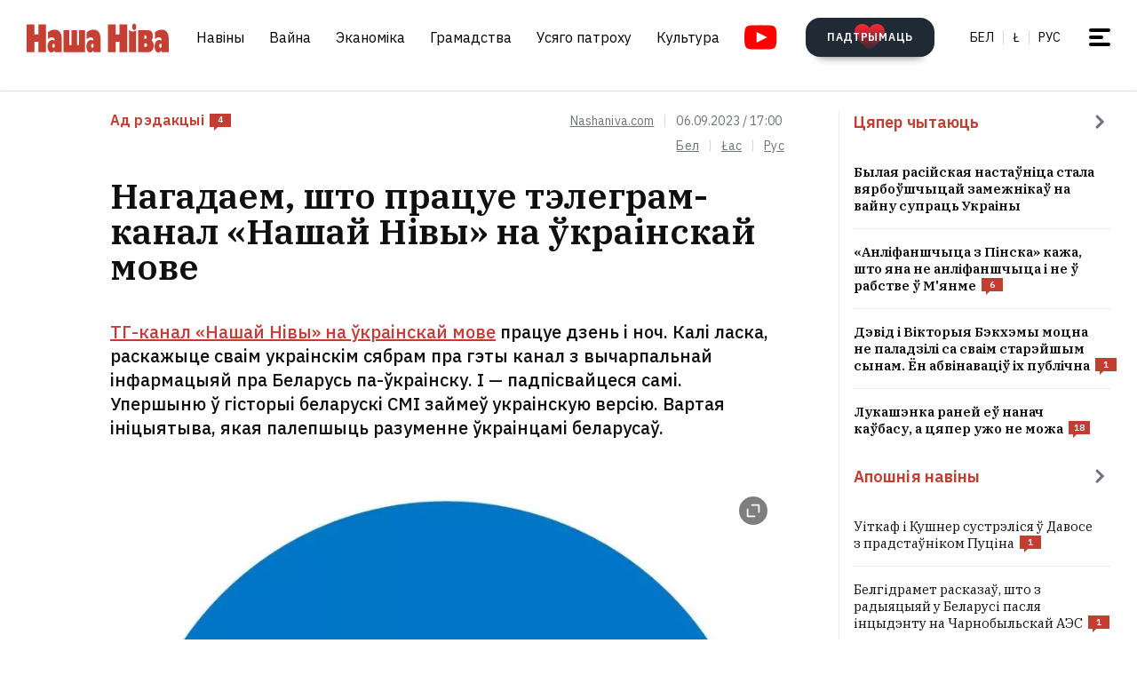

--- FILE ---
content_type: text/html; charset=utf-8
request_url: https://nashaniva.com/325880
body_size: 26575
content:
<!-- bfe5dfda-4105-11ee-9d24-db0c65b40839 -->
<!DOCTYPE html>
<html lang="be" >
  <head>
	<!-- 67e3a3a0-4068-11ee-8de9-335a3da89bff -->
	<!-- Google Tag Manager -->
<script>(function(w,d,s,l,i){w[l]=w[l]||[];w[l].push({'gtm.start':
new Date().getTime(),event:'gtm.js'});var f=d.getElementsByTagName(s)[0],
j=d.createElement(s),dl=l!='dataLayer'?'&l='+l:'';j.async=true;j.src=
'https://www.googletagmanager.com/gtm.js?id='+i+dl;f.parentNode.insertBefore(j,f);
})(window,document,'script','dataLayer','GTM-WBNB3MX');</script>
<!-- End Google Tag Manager -->
<!--486d9a12-ea49-11ef-907b-8b751de9276f-->        <script async src="https://pagead2.googlesyndication.com/pagead/js/adsbygoogle.js?client=ca-pub-6091936827739720"
            crossorigin="anonymous"></script>

        <style type="text/css">
            @media only screen and (max-width:767.98px) {
                header.header.opacity {
                    margin-top: unset;
                }
            }
        </style>

    <meta charset="utf-8">
    		    <meta name="description" content="ТГ-канал &laquo;Нашай Нівы&raquo; на ўкраінскай мове працуе дзень і ноч. Калі ласка, раскажыце сваім украінскім сябрам пра гэты канал з вычарпальнай інфармацыяй пра Беларусь па-ўкраінску. І — падпісвайцеся самі">
			    	    <link rel="canonical" href="https://nashaniva.com/325880">
				<link rel="amphtml" href="//nashaniva.com/amp/be/325880" />
	
	    <meta content="width=device-width, initial-scale=1" name="viewport">
    <meta content="ie=edge" http-equiv="x-ua-compatible">
	<meta name='impact-site-verification' value='cd4904b4-22d9-43c6-83c3-3a458712aa40' />
	<meta name="verify-admitad" content="87f845b10c" />
	<link rel="shortcut icon" href="https://nashaniva.com/favicon.ico?v=2021">
	<link rel="icon" type="image/png" href="https://nashaniva.com/favicon-96x96.png" sizes="96x96" />
	<link rel="icon" type="image/png" href="https://nashaniva.com/favicon-32x32.png" sizes="32x32" />
	<link rel="icon" type="image/png" href="https://nashaniva.com/favicon-16x16.png" sizes="16x16" />
    <link rel="preconnect" href="https://fonts.googleapis.com">
    <link rel="preconnect" href="https://fonts.gstatic.com" crossorigin>
    <link href="https://fonts.googleapis.com/css2?family=IBM+Plex+Sans:wght@300;400;500;600;700&amp;family=IBM+Plex+Serif:ital,wght@0,400;0,600;1,400&amp;display=swap" rel="stylesheet">
    <link rel="stylesheet" type="text/css" href="https://s.nashaniva.com/assets/b44863b0be67b4856dc6f4d1c6d8ce79.css" />
<title>Нагадаем, што працуе тэлеграм-канал &laquo;Нашай Нівы&raquo; на ўкраінскай мове</title>
	
<meta property="og:title" content="Нагадаем, што працуе тэлеграм-канал &laquo;Нашай Нівы&raquo; на ўкраінскай мове">
<meta property="og:type" content="article">
<meta property="og:url" content="//nashaniva.com/325880">
<meta property="og:image" content="https://nashaniva.com/photos/generated/fb325880.png">
<meta property="og:image:width" content="900">
<meta property="og:image:height" content="600">
<meta property="og:site_name" content="Наша Ніва">
<meta name="twitter:site" content="@nashaniva">
<meta name="twitter:title" content="Нагадаем, што працуе тэлеграм-канал &laquo;Нашай Нівы&raquo; на ўкраінскай мове">
<meta name="twitter:card" content="photo">
<meta property="twitter:image:src" content="https://nashaniva.com/photos/generated/325880.png">

				<link rel="preload" href="//nashaniva.com/img/w450h300crop1webp1/photos/z_2026_01/untitledproject-2026-01-20t230224748-f3ozt.jpg.webp" as="image" type="image/webp" />
						<link rel="preload" href="//nashaniva.com/img/w450h300crop1webp1/photos/z_2026_01/untitledproject-2026-01-20t230224748-f3ozt.jpg.webp" as="image" type="image/webp" />
				  </head>

  <body class="fade-in">
	<!-- Google Tag Manager (noscript) -->
<noscript><iframe src="https://www.googletagmanager.com/ns.html?id=GTM-WBNB3MX"
height="0" width="0" style="display:none;visibility:hidden"></iframe></noscript>
<!-- End Google Tag Manager (noscript) -->
<svg style="display: none" xmlns="http://www.w3.org/2000/svg" xmlns:xlink="http://www.w3.org/1999/xlink">
      <defs>
        <linearGradient id="a" x1="24" x2="24" y2="47.644" gradientUnits="userSpaceOnUse">
          <stop stop-color="#2AABEE" />
          <stop offset="1" stop-color="#229ED9" />
        </linearGradient>
      </defs>
      <symbol id="arrow-down">
        <path d="m12.379 13 4.939-4.94a1.5 1.5 0 1 1 2.121 2.122l-7.06 7.06-7.06-7.06a1.5 1.5 0 0 1 2.12-2.121L12.38 13Z" />
      </symbol>
      <symbol id="arrow-right">
        <path d="M13 12.121 8.06 7.182a1.5 1.5 0 1 1 2.122-2.121l7.06 7.06-7.06 7.06a1.5 1.5 0 1 1-2.121-2.12L13 12.12Z" />
      </symbol>
      <symbol id="arrow-up-right">
        <path d="m2.1 11.403-.996-.997 7.414-7.428H2.791l.013-1.38h8.092v8.105H9.503l.012-5.727-7.414 7.427Z" fill="#fff" />
      </symbol>
      <symbol id="check">
        <path d="M9.243.799a1.098 1.098 0 0 0-1.571.01L3.75 4.87 2.334 3.514a1.107 1.107 0 0 0-1.54 1.59L3.75 8l5.5-5.663A1.098 1.098 0 0 0 9.243.799Z" fill="#C43D31" />
      </symbol>
      <symbol id="close">
        <circle cx="24" cy="24" r="24" fill="#202A34" />
        <rect x="15.828" y="13" width="26.598" height="4" rx="2" transform="rotate(45 15.828 13)" />
        <rect x="13" y="31.808" width="26.598" height="4" rx="2" transform="rotate(-45 13 31.808)" />
      </symbol>
      <symbol id="comments-dislike">
        <path fill-rule="evenodd" clip-rule="evenodd" d="M9.043 6.759 2.063 0 .795 1.227l2.062 1.996L0 5.989l1.268 1.228L4.124 4.45l1.192 1.153-2.86 2.764 1.26 1.22 2.857-2.765 1.202 1.164-2.856 2.766 1.268 1.228 2.856-2.767L11.922 12l1.266-1.227-2.877-2.787 1.098-1.065 2.878 2.787 1.264-1.224-2.879-2.786 1.204-1.165 2.877 2.788L18 6.114l-2.879-2.787 2.062-1.996L15.916.103 9.043 6.76Z"
        />
      </symbol>
      <symbol id="comments-like">
        <path fill-rule="evenodd" clip-rule="evenodd" d="M8.957 5.241 15.937 12l1.268-1.227-2.062-1.996L18 6.011l-1.267-1.228-2.857 2.767-1.191-1.153 2.859-2.764-1.26-1.22-2.857 2.765-1.202-1.164 2.856-2.766L11.813.02 8.957 2.787 6.078 0 4.812 1.227l2.877 2.787L6.591 5.08 3.713 2.292 2.449 3.516l2.879 2.786-1.204 1.165-2.877-2.788L0 5.886l2.879 2.787-2.062 1.996 1.267 1.228L8.957 5.24Z"
        />
      </symbol>
      <symbol id="facebook" viewBox="0 0 21 21">
        <path d="M20.666 10.5c0-5.523-4.477-10-10-10-5.522 0-10 4.477-10 10 0 4.991 3.657 9.128 8.438 9.878v-6.987h-2.54V10.5h2.54V8.297c0-2.506 1.493-3.89 3.777-3.89 1.094 0 2.239.195 2.239.195v2.46h-1.261c-1.242 0-1.63.771-1.63 1.563V10.5h2.773l-.443 2.89h-2.33v6.988c4.78-.75 8.438-4.887 8.438-9.878Z"
        fill="#1877F2" />
        <path d="m14.56 13.39.442-2.89H12.23V8.625c0-.79.388-1.563 1.63-1.563h1.26v-2.46s-1.144-.196-2.238-.196c-2.284 0-3.777 1.385-3.777 3.89V10.5h-2.54v2.89h2.54v6.988c1.035.163 2.09.163 3.125 0v-6.987h2.33Z" fill="#fff" />
      </symbol>
      <symbol id="info" viewBox="0 0 32 32">
        <circle cx="16" cy="16" r="16" fill="#000" />
        <path d="M16 22v-8M16 10v1" stroke="#fff" stroke-width="1.6" stroke-miterlimit="10" stroke-linecap="round" />
      </symbol>
      <symbol id="insta" viewBox="0 0 21 21">
        <rect x="2.888" y="2.723" width="15.556" height="15.556" rx="3" fill="#fff" />
        <path fill-rule="evenodd" clip-rule="evenodd" d="M20.606 14.623c-.164 3.636-2.189 5.65-5.816 5.817-1.067.049-1.408.06-4.124.06-2.716 0-3.056-.011-4.123-.06-3.634-.167-5.65-2.184-5.817-5.817-.049-1.066-.06-1.407-.06-4.123s.011-3.056.06-4.123C.893 2.743 2.91.727 6.543.561 7.61.511 7.95.5 10.666.5s3.057.011 4.124.061c3.636.168 5.653 2.189 5.816 5.816.049 1.067.06 1.407.06 4.123s-.011 3.057-.06 4.123Zm-5.801-9.46a1.2 1.2 0 1 0 2.4 0 1.2 1.2 0 0 0-2.4 0ZM5.53 10.5a5.136 5.136 0 1 0 10.271 0 5.136 5.136 0 0 0-10.27 0Zm8.469 0a3.333 3.333 0 1 1-6.666 0 3.333 3.333 0 0 1 6.666 0Z"
        fill="#D326EF" />
      </symbol>
      <symbol id="resize">
        <circle cx="16" cy="16" r="16" fill="#000" />
        <path d="M9.6 22.4v-8M9.6 22.4h8M22.4 9.6v8M22.4 9.6h-8" stroke="#fff" stroke-width="1.6" stroke-miterlimit="10" stroke-linecap="round" />
      </symbol>
      <symbol id="search-dark">
        <circle cx="14.142" cy="14.142" r="8.5" transform="rotate(-45 14.142 14.142)" stroke="#202A34" stroke-width="3" />
        <rect x="20.508" y="17.678" width="8" height="4" rx="2" transform="rotate(45 20.508 17.678)" fill="#202A34" />
      </symbol>
      <symbol id="search">
        <circle cx="14.142" cy="14.142" r="8.5" transform="rotate(-45 14.142 14.142)" stroke="#fff" stroke-width="3" />
        <rect x="20.506" y="17.678" width="8" height="4" rx="2" transform="rotate(45 20.506 17.678)" fill="#fff" />
      </symbol>
      <symbol id="telegram" viewBox="0 0 48 48">
        <rect width="48" height="48" fill="#419FD9" rx="24" />
        <rect width="48" height="48" fill="url(#a)" rx="24" />
        <path fill="#fff" d="M10.787 23.47c6.98-3.104 11.634-5.15 13.962-6.14 6.649-2.823 8.03-3.313 8.931-3.33.198-.003.64.047.928.284.242.201.309.472.34.662.032.19.072.624.04.963-.36 3.865-1.919 13.245-2.712 17.574-.336 1.832-.996 2.446-1.636 2.506-1.39.13-2.446-.938-3.793-1.84-2.107-1.41-3.297-2.288-5.343-3.664-2.363-1.59-.831-2.464.516-3.893.353-.373 6.478-6.063 6.597-6.578.015-.065.028-.306-.111-.433-.14-.127-.347-.083-.496-.049-.212.05-3.578 2.32-10.099 6.815-.955.67-1.82.996-2.596.98-.855-.02-2.5-.494-3.721-.9-1.5-.497-2.691-.76-2.588-1.605.054-.44.648-.89 1.781-1.351Z"
        />
      </symbol>
      <symbol id="tiktok" viewBox="0 0 21 21">
        <path d="M15.747 20.5H5.584a4.918 4.918 0 0 1-4.918-4.919V5.418A4.918 4.918 0 0 1 5.584.5h10.163a4.918 4.918 0 0 1 4.918 4.918V15.58a4.917 4.917 0 0 1-4.918 4.919Z" fill="#fff" />
        <path d="M8.977 9.013V8.41a4.455 4.455 0 0 0-.634-.055 4.701 4.701 0 0 0-2.695 8.56 4.696 4.696 0 0 1 3.33-7.9Z" fill="#25F4EE" />
        <path d="M9.092 15.86a2.15 2.15 0 0 0 2.145-2.056V3.553h1.872a3.482 3.482 0 0 1-.054-.648h-2.56v10.239a2.15 2.15 0 0 1-2.146 2.07 2.182 2.182 0 0 1-.99-.247 2.15 2.15 0 0 0 1.733.891Zm7.513-8.828v-.57a3.5 3.5 0 0 1-1.936-.584c.502.585 1.182.99 1.936 1.154Z"
        fill="#25F4EE" />
        <path d="M14.668 5.877a3.525 3.525 0 0 1-.877-2.328h-.684a3.542 3.542 0 0 0 1.56 2.328Zm-6.326 5.038a2.15 2.15 0 0 0-.99 4.052 2.146 2.146 0 0 1 1.738-3.403c.215.003.429.036.634.1V9.058a4.448 4.448 0 0 0-.634-.05h-.114v1.982a2.17 2.17 0 0 0-.634-.075Z"
        fill="#FE2C55" />
        <path d="M16.604 7.03v1.982a6.076 6.076 0 0 1-3.551-1.155v5.206a4.71 4.71 0 0 1-4.71 4.701 4.659 4.659 0 0 1-2.696-.852 4.701 4.701 0 0 0 8.144-3.2v-5.19a6.09 6.09 0 0 0 3.556 1.138V7.11a3.653 3.653 0 0 1-.743-.08Z" fill="#FE2C55" />
        <path d="M13.053 13.065V7.859a6.08 6.08 0 0 0 3.557 1.139V7.016a3.554 3.554 0 0 1-1.942-1.139 3.548 3.548 0 0 1-1.56-2.328h-1.872v10.253a2.15 2.15 0 0 1-3.89 1.175 2.15 2.15 0 0 1 .992-4.052c.215.002.428.035.634.099V9.013c-2.593.044-4.66 2.212-4.616 4.805a4.696 4.696 0 0 0 1.287 3.15 4.66 4.66 0 0 0 2.7.798 4.712 4.712 0 0 0 4.71-4.701Z"
        fill="#000" />
      </symbol>
      <symbol id="twitter">
      <g><path fill="#eee" d="M18.244 2.25h3.308l-7.227 8.26 8.502 11.24H16.17l-5.214-6.817L4.99 21.75H1.68l7.73-8.835L1.254 2.25H8.08l4.713 6.231zm-1.161 17.52h1.833L7.084 4.126H5.117z"></path></g>
      </symbol>
      <symbol id="youtube-yellow">
        <path fill="#111" d="M5.556 2.723h16.666v14.444H5.556z" />
        <path d="M21.794.705C17.79.43 8.871.432 4.872.705.542 1 .032 3.615 0 10.5c.032 6.872.538 9.499 4.872 9.795 4 .273 12.918.274 16.922 0 4.33-.295 4.84-2.91 4.872-9.795-.032-6.872-.538-9.499-4.872-9.795ZM10 14.945v-8.89l8.889 4.437-8.89 4.452Z" fill="#FDE52C"
        />
      </symbol>
      <symbol id="youtube" viewBox="0 0 28 21">
        <path fill="#fff" d="M6.223 2.723h16.666v14.444H6.223z" />
        <path d="M22.461.705C18.457.43 9.538.432 5.54.705 1.21 1 .7 3.615.667 10.5c.032 6.872.538 9.499 4.872 9.795 4 .273 12.918.274 16.922 0 4.33-.295 4.84-2.91 4.872-9.795-.032-6.872-.537-9.499-4.872-9.795Zm-11.794 14.24v-8.89l8.889 4.437-8.89 4.452Z" fill="red"
        />
      </symbol>
    </svg>
<script>
    document.body.className = 'js-on';
</script>
<div class="page">
        <header class="header" id="header">
  <div class="container">
    <div class="header__inner">
      <a class="logo header__logo" href="/" aria-label="на галоўную">
        <img src="https://s.nashaniva.com/main/img/logo/desktop-logo-plain.svg?v=3" width="160" height="37" alt="Наша Ніва: першая беларуская газета">
      </a>
      <div class="header__menu-wrapper">
        <nav class="menu header__menu">
          <ul class="list-reset menu__list">
                          <li><a href="/ca/559/">Навіны</a></li>
                          <li><a href="/ca/706/">Вайна</a></li>
                          <li><a href="/ca/619/">Эканоміка</a></li>
                          <li><a href="/ca/615/">Грамадства</a></li>
                          <li><a href="/ca/345/">Усяго патроху</a></li>
                          <li><a href="/ca/593/">Культура</a></li>
                      </ul>
        </nav>
        <a aria-label="Youtube" class="header__youtube" href="https://www.youtube.com/@NashaNivaNews">
          <svg class="icon-youtube" width="100%" height="100%" viewbox="0 0 38 28" fill="none" xmlns="http://www.w3.org/2000/svg">
            <rect x="8.04297" y="4.07275" width="22.7121" height="19.4047" fill=""></rect>
            <path d="M30.5118 0.286413C24.9057 -0.0962484 12.4194 -0.0946928 6.82102 0.286413C0.759101 0.700185 0.0451105 4.36191 0 14C0.0451105 23.621 0.752879 27.2983 6.82102 27.7136C12.4209 28.0947 24.9057 28.0963 30.5118 27.7136C36.5737 27.2998 37.2877 23.6381 37.3328 14C37.2877 4.37902 36.5799 0.701741 30.5118 0.286413ZM13.9998 20.2221V7.77786L26.4441 13.9891L13.9998 20.2221Z" fill=""></path>
          </svg>
        </a>
      </div>
      <div class="header__controls"><a class="button button-donate header__donate" href="/361960"><span class="button-donate__label">ПАДТРЫМАЦЬ</span><svg class="button-donate__icon" width="34" height="30" viewbox="0 0 34 30" fill="none" xmlns="http://www.w3.org/2000/svg">
            <g style="mix-blend-mode:lighten">
              <path d="M17 4.52661C12.5392 -3.00174 0 -0.803397 0 8.62829C0 14.8366 7.3865 21.5066 15.8151 29.5283C16.1449 29.8433 16.5733 30 17 30C17.4267 30 17.8551 29.8433 18.1849 29.5283C26.6458 21.4767 34 14.8383 34 8.62829C34 -0.835064 21.4268 -2.94507 17 4.52661Z" fill="url(#heart-2)"></path>
            </g>
            <defs>
              <lineargradient id="heart-2" x1="17" y1="0" x2="17" y2="30.8824" gradientunits="userSpaceOnUse">
                <stop stop-color="#FF0000"></stop>
                <stop offset="1" stop-color="#FF0000" stop-opacity="0"></stop>
              </lineargradient>
            </defs>
          </svg></a>
        <ul class="list-reset languages header__languages">
                      <li><a href="/be/">Бел</a>
            </li>
            <li><a href="/be_latn/">Ł</a>
            </li>
            <li><a href="/ru/">рус</a>
            </li>
                    </ul>
      <button class="burger-button" id="burger-button-open" aria-label="меню"><span></span>
      </button>
      </div>
    </div>
  </div>
  <ins class="adsbygoogle"></ins>
</header>    <div class="panel-menu" id="burger-menu">
  <div class="panel-menu__head">
    <div class="container">
      <div class="panel-menu__head-inner">
        <a class="logo panel-menu__logo" href="/" aria-label="на галоўную">
          <img src="https://s.nashaniva.com/main/img/logo/desktop-logo-plain-white.svg?v=3" width="160" height="37" alt="Наша Ніва: першая беларуская газета" loading="lazy">
        </a>
        <div class="panel-menu__head-controls panel-menu__head-languages">
          <ul class="list-reset languages panel-menu__languages">
                            <li><a href="/">Бел</a>
              </li>
              <li><a href="/be_latn/">Ł</a>
              </li>
              <li><a href="/ru/">рус</a>
              </li>
                      </ul>
          <button class="burger-button active" id="burger-button-close" aria-label="закрыть меню"><span></span>
          </button>
        </div>
      </div>
    </div>
  </div>
  <div class="panel-menu__inner">
    <div class="container">
      <div class="panel-menu__search">
        <form class="search" action="/search/">
          <input name="stext" class="search__input" type="text" placeholder="" data-placeholder="Увядзіце запыт для пошуку па сайце">
          <button class="search__button" type="submit">
            <svg class="search__icon search__icon--light" width="29" height="29" viewbox="0 0 29 29" fill="none" xmlns="http://www.w3.org/2000/svg">
              <circle cx="14.1421" cy="14.1421" r="8.5" transform="rotate(-45 14.1421 14.1421)" stroke="none" stroke-width="3"></circle>
              <rect x="20.5059" y="17.6777" width="8" height="4" rx="2" transform="rotate(45 20.5059 17.6777)" fill="none"></rect>
            </svg>
          </button>
        </form>
      </div>
      <div class="panel-menu__body">
        <nav class="panel-menu__nav">
                                  <ul class="list-reset panel-menu__list">
              <li class="panel-menu__item" data-menu-item><a class="panel-menu__link" href="/ca/559/">Навіны</a>
                <button class="panel-menu__link-arrow" type="button" aria-label="tosubmenu">
                  <svg class="icon icon-arrow panel-menu__link-icon">
                    <use xlink:href="#arrow-right"></use>
                  </svg>
                </button>
                <ul class="panel-menu__sublist list-reset">
                                      <li class="panel-menu__subitem"><a class="panel-menu__sublink" href="/ca/619/">Эканоміка</a>
                    </li>
                                      <li class="panel-menu__subitem"><a class="panel-menu__sublink" href="/ca/615/">Грамадства</a>
                    </li>
                                      <li class="panel-menu__subitem"><a class="panel-menu__sublink" href="/ca/611/">Здарэнні</a>
                    </li>
                                      <li class="panel-menu__subitem"><a class="panel-menu__sublink" href="/ca/584/">Свет</a>
                    </li>
                                      <li class="panel-menu__subitem"><a class="panel-menu__sublink" href="/ca/566/">Спорт</a>
                    </li>
                                      <li class="panel-menu__subitem"><a class="panel-menu__sublink" href="/ca/624/">Аўто</a>
                    </li>
                                      <li class="panel-menu__subitem"><a class="panel-menu__sublink" href="/ca/602/">Меркаванні</a>
                    </li>
                                      <li class="panel-menu__subitem"><a class="panel-menu__sublink" href="/ca/647/">Ад рэдакцыі</a>
                    </li>
                                      <li class="panel-menu__subitem"><a class="panel-menu__sublink" href="/ca/706/">Вайна</a>
                    </li>
                                  </ul>
              </li>
            </ul>
                                                                      <ul class="list-reset panel-menu__list">
              <li class="panel-menu__item" data-menu-item><a class="panel-menu__link" href="/ca/345/">Усяго патроху</a>
                <button class="panel-menu__link-arrow" type="button" aria-label="tosubmenu">
                  <svg class="icon icon-arrow panel-menu__link-icon">
                    <use xlink:href="#arrow-right"></use>
                  </svg>
                </button>
                <ul class="panel-menu__sublist list-reset">
                                      <li class="panel-menu__subitem"><a class="panel-menu__sublink" href="/ca/685/">Тэсты</a>
                    </li>
                                      <li class="panel-menu__subitem"><a class="panel-menu__sublink" href="/ca/691/">Усяго патроху</a>
                    </li>
                                      <li class="panel-menu__subitem"><a class="panel-menu__sublink" href="/ca/622/">Здароўе</a>
                    </li>
                                      <li class="panel-menu__subitem"><a class="panel-menu__sublink" href="/ca/646/">Нерухомасць</a>
                    </li>
                                      <li class="panel-menu__subitem"><a class="panel-menu__sublink" href="/ca/629/">Моды</a>
                    </li>
                                      <li class="panel-menu__subitem"><a class="panel-menu__sublink" href="/ca/651/">Ежа</a>
                    </li>
                                      <li class="panel-menu__subitem"><a class="panel-menu__sublink" href="/ca/623/">Навука і тэхналогіі</a>
                    </li>
                                      <li class="panel-menu__subitem"><a class="panel-menu__sublink" href="/ca/658/">Надвор'е</a>
                    </li>
                                      <li class="panel-menu__subitem"><a class="panel-menu__sublink" href="/ca/625/">Каханне і сэкс</a>
                    </li>
                                  </ul>
              </li>
            </ul>
                                  <ul class="list-reset panel-menu__list">
              <li class="panel-menu__item" data-menu-item><a class="panel-menu__link" href="/ca/593/">Культура</a>
                <button class="panel-menu__link-arrow" type="button" aria-label="tosubmenu">
                  <svg class="icon icon-arrow panel-menu__link-icon">
                    <use xlink:href="#arrow-right"></use>
                  </svg>
                </button>
                <ul class="panel-menu__sublist list-reset">
                                      <li class="panel-menu__subitem"><a class="panel-menu__sublink" href="/ca/652/">Гісторыя</a>
                    </li>
                                      <li class="panel-menu__subitem"><a class="panel-menu__sublink" href="/ca/639/">Музыка</a>
                    </li>
                                      <li class="panel-menu__subitem"><a class="panel-menu__sublink" href="/ca/672/">Мова</a>
                    </li>
                                      <li class="panel-menu__subitem"><a class="panel-menu__sublink" href="/ca/640/">Кіно</a>
                    </li>
                                      <li class="panel-menu__subitem"><a class="panel-menu__sublink" href="/ca/612/">Літаратура</a>
                    </li>
                                      <li class="panel-menu__subitem"><a class="panel-menu__sublink" href="/ca/643/">Культура</a>
                    </li>
                                  </ul>
              </li>
            </ul>
                      <ul class="list-reset panel-menu__list">
              <li class="panel-menu__item" data-menu-item><a class="panel-menu__link" href="/editors-picks/">Рэдакцыя рэкамендуе</a>
                <button class="panel-menu__link-arrow" type="button" aria-label="tosubmenu">
                  <svg class="icon icon-arrow panel-menu__link-icon">
                    <use xlink:href="#arrow-right"></use>
                  </svg>
                </button>
                <ul class="panel-menu__sublist list-reset">
                  <li class="panel-menu__subitem"><a class="panel-menu__sublink" href="/top/">Галоўнае</a>
                    </li>
                    <li class="panel-menu__subitem"><a class="panel-menu__sublink" href="/most-shared/">Самае лайканае</a>
                    </li>
                    <li class="panel-menu__subitem"><a class="panel-menu__sublink" href="/most-comment/">Самае каментаванае</a>
                    </li>
                    <li class="panel-menu__subitem"><a class="panel-menu__sublink" href="/most-read/">Самае чытанае</a>
                    </li>
                    <li class="panel-menu__subitem"><a class="panel-menu__sublink" href="/most-reacted/">Найбольш рэакцый</a>
                    </li>
                    <li class="panel-menu__subitem"><a class="panel-menu__sublink" href="/most-palmed/">Самае &#x1F334;</a>
                    </li>
                    <li class="panel-menu__subitem"><a class="panel-menu__sublink" href="/interview/">Iнтэрв'ю</a>
                    </li>
                </ul>
              </li>
            </ul>
            <ul class="list-reset panel-menu__list">
              <li class="panel-menu__item" data-menu-item><a class="panel-menu__link" href="/date/2026/1/21/">Архіў</a>
                <button class="panel-menu__link-arrow" type="button" aria-label="tosubmenu">
                  <svg class="icon icon-arrow panel-menu__link-icon">
                    <use xlink:href="#arrow-right"></use>
                  </svg>
                </button>
                <ul class="panel-menu__sublist list-reset">
                    <li class="panel-menu__subitem"><a class="panel-menu__sublink" href="/ca/707/">PDF ВЕРСІЯ</a>
                    </li>
                    <li class="panel-menu__subitem"><a class="panel-menu__sublink" href="/rss/">RSS ВЕРСІЯ</a>
                    </li>
                    <li class="panel-menu__subitem"><a class="panel-menu__sublink" href="/rt/1/">XS</a>
                    </li>
                    <li class="panel-menu__subitem"><a class="panel-menu__sublink" href="/rt/2/">S</a>
                    </li>
                    <li class="panel-menu__subitem"><a class="panel-menu__sublink" href="/rt/3/">M</a>
                    </li>
                    <li class="panel-menu__subitem"><a class="panel-menu__sublink" href="/rt/4/">L</a>
                    </li>
                    <li class="panel-menu__subitem"><a class="panel-menu__sublink" href="/rt/5/">XL</a>
                    </li>
                </ul>
              </li>
            </ul>
            <ul class="list-reset panel-menu__list">
              <li class="panel-menu__item" data-menu-item><a class="panel-menu__link" href="/">Нашы спасылкі</a>
                <button class="panel-menu__link-arrow" type="button" aria-label="tosubmenu">
                  <svg class="icon icon-arrow panel-menu__link-icon">
                    <use xlink:href="#arrow-right"></use>
                  </svg>
                </button>
                <ul class="panel-menu__sublist list-reset">
                  <li class="panel-menu__subitem"><a class="panel-menu__sublink" href="/latn/">Наш лацінізатар</a>
                                                                  <li class="panel-menu__subitem"><a class="panel-menu__sublink" href="https://aviasales.tp.st/aB8bJncs?erid=2VtzqvqwRuE">Авіяквіткі</a>
                                          </li>
                                                                  <li class="panel-menu__subitem"><a class="panel-menu__sublink" href="https://hotellook.tp.st/iqzm9YY6?erid=2VtzqvsRRBa">Гатэлі</a>
                                          </li>
                                                                  <li class="panel-menu__subitem"><a class="panel-menu__sublink" href="/292929/">Падкасты</a>
                                          </li>
                                                                  <li class="panel-menu__subitem"><a class="panel-menu__sublink" href="https://nashaniva.com/mediakit/Nasha%20Niva%20Media%20Kit%202025.%20NEW.pdf">Медыя-кіт</a>
                                          </li>
                     
                </ul>
              </li>
            </ul>
        </nav>
        <div class="panel-menu__buttons"><a class="button button-donate button-donate--light panel-menu__button" href="/361960"><span class="button-donate__label">ПАДТРЫМАЦЬ</span><svg class="button-donate__icon" width="34" height="30" viewbox="0 0 34 30" fill="none" xmlns="http://www.w3.org/2000/svg">
              <g style="mix-blend-mode:lighten">
                <path d="M17 4.52661C12.5392 -3.00174 0 -0.803397 0 8.62829C0 14.8366 7.3865 21.5066 15.8151 29.5283C16.1449 29.8433 16.5733 30 17 30C17.4267 30 17.8551 29.8433 18.1849 29.5283C26.6458 21.4767 34 14.8383 34 8.62829C34 -0.835064 21.4268 -2.94507 17 4.52661Z" fill="url(#heart-3)"></path>
              </g>
              <defs>
                <lineargradient id="heart-3" x1="17" y1="0" x2="17" y2="30.8824" gradientunits="userSpaceOnUse">
                  <stop stop-color="#FF0000"></stop>
                  <stop offset="1" stop-color="#FF0000" stop-opacity="0"></stop>
                </lineargradient>
              </defs>
            </svg></a><br />
            <a class="button panel-menu__button" href="/feedback"><span>Даслаць навіну</span></a>
        </div>
      </div>
      <div class="panel-menu__footer">
        <div class="panel-menu__footer-top">
          <div class="list-border panel-menu__contact-links">
            <ul class="list-reset social panel-menu__social">
              
              
              <li class="panel-menu__social-item social__item">
                <a class="social__link" href="https://t.me/nashaniva/" target="_blank">
                  <svg class="icon icon-telegram social__icon">
                    <use xlink:href="#telegram"></use>
                  </svg>Telegram</a>
              </li>
              <li class="panel-menu__social-item social__item">
                <a class="social__link" href="https://www.youtube.com/@NashaNivaNews" target="_blank">
                  <svg class="icon icon-youtube social__icon social__icon-youtube">
                    <use xlink:href="#youtube"></use>
                  </svg>YouTube</a>
              </li>
              <li class="panel-menu__social-item social__item">
                <a class="social__link" href="https://tiktok.com/@nashaniva" target="_blank">
                  <svg class="icon social__icon">
                    <use xlink:href="#tiktok"></use>
                  </svg>TikTok</a>
              </li>
              <li class="panel-menu__social-item social__item">
                <a class="social__link" href="https://www.youtube.com/user/NashaNiva" target="_blank">
                  <svg class="icon icon-youtube icon-youtube--yellow social__icon social__icon-youtube">
                    <use xlink:href="#youtube-yellow"></use>
                  </svg>ТОК</a>
              </li>
              <li class="panel-menu__social-item social__item">
                <a class="social__link" href="https://www.instagram.com/nashaniva/" target="_blank">
                  <svg class="icon social__icon">
                    <use xlink:href="#insta"></use>
                  </svg>Instagram</a>
              </li>
              <li class="panel-menu__social-item social__item">
                <a class="social__link" href="https://twitter.com/nashaniva" target="_blank">
                  <svg class="icon social__icon">
                    <use xlink:href="#twitter"></use>
                  </svg>X | Twitter</a>
              </li>
              <li class="panel-menu__social-item social__item">
                <a class="social__link" href="https://www.facebook.com/nashaniva/" target="_blank">
                  <svg class="icon social__icon">
                    <use xlink:href="#facebook"></use>
                  </svg>Facebook</a>
              </li>

              
              
            </ul><a class="button button--dark panel-menu__contact-btn" href="https://t.me/nn_editor">напішыце нам сваю навіну</a>
          </div>
        </div>
        <div class="panel-menu__footer-bot">
          <div class="copyright panel-menu__copyright">&copy; Усе правы абароненыя. Выкарыстанне матэрыялаў дазваляецца пры ўмове ўказання крыніцы і наяўнасці актыўнай гіперспасылкі на <a href="https://nashaniva.com">nashaniva.com</a> у першым абзацы.</div>
          <div class="panel-menu__footer-bot-buttons"><a class="button button-donate button-donate--light panel-menu__footer-bot-btn" href="/361960"><span class="button-donate__label">ПАДТРЫМАЦЬ</span><svg class="button-donate__icon" width="34" height="30" viewbox="0 0 34 30" fill="none" xmlns="http://www.w3.org/2000/svg">
                <g style="mix-blend-mode:lighten">
                  <path d="M17 4.52661C12.5392 -3.00174 0 -0.803397 0 8.62829C0 14.8366 7.3865 21.5066 15.8151 29.5283C16.1449 29.8433 16.5733 30 17 30C17.4267 30 17.8551 29.8433 18.1849 29.5283C26.6458 21.4767 34 14.8383 34 8.62829C34 -0.835064 21.4268 -2.94507 17 4.52661Z" fill="url(#heart-4)"></path>
                </g>
                <defs>
                  <lineargradient id="heart-4" x1="17" y1="0" x2="17" y2="30.8824" gradientunits="userSpaceOnUse">
                    <stop stop-color="#FF0000"></stop>
                    <stop offset="1" stop-color="#FF0000" stop-opacity="0"></stop>
                  </lineargradient>
                </defs>
              </svg></a>
              <br/>
              <a class="button panel-menu__button" href="/feedback"><span>Даслаць навіну</span></a>
          </div>
        </div>
      </div>
    </div>
  </div>
</div>

            
    <div class="miniature-modal" id="miniature-modal">
    <div class="miniature-modal__content">
        <div class="miniature-modal__head">
            <div class="miniature-modal__info">
                <div class="miniature-modal__descrip" id="miniature-descrip"></div>
                <div class="miniature-modal__source" id="miniature-source"></div>
            </div>
            <button class="miniature-modal__close" id="miniature-close" type="button">
                <svg class="miniature-modal__close-icon">
                    <use xlink:href="#close"></use>
                </svg>
            </button>
        </div>
        <div class="miniature-modal__body">
            <img class="miniature-modal__img" id="miniature-full" src="[data-uri]" width="1680" height="1120" alt="" loading="lazy">
        </div>
    </div>
</div>
<main class="article" data-redirect>
    <div class="container">
        <div class="article-container">
            <section class="article article-content">
                <div id="article_inner" class="article__inner" itemscope itemtype="http://schema.org/NewsArticle">
                    <div class="article-lead">
                        <div class="article-lead__head">
                            <div class="article-lead__head-info">
                                <div style="background-position:top; background-repeat: no-repeat; background-image: url(/util/redline.png?id=325880&lang=be&uuid=69705529d9b0f&ssum=2369000371)" class="article-rubric">
                                    <a class="article-rubric" href="/ca/647/"><span itemprop="articleSection">Ад рэдакцыі</span></a><a  href="#startcomments" class="mobile-only-hidibility-inline messages-count article-rubric__messages-count">4</a><a href="/325880/comments" class="messages-count mobile-only-visibility-inline article-rubric__messages-count">4</a>                                </div>
                                <div class="article-info">
                                    <div class="article-info__status"></div>
                                    <div class="article-info__group"><a class="article-info__resource" itemprop="author" itemscope itemtype="http://schema.org/Organization" href="https://nashaniva.com/" target="_blank">Nashaniva.com<meta itemprop="url" content="https://nashaniva.com/"/><meta itemprop="name" content="Nashaniva.com"/></a>
                                        <div class="article-info__date">
                                            <time itemprop="datePublished" class="article-info__date" datetime="2023-09-06T14:00:52+03:00">06.09.2023 / 17:00</time>
                                            <div class="article-info__lang"><a data-position="switch-be" class="article-info__resource" hreflang="be" href="/325880">Бел</a> <a data-position="switch-be-latn" hreflang="be-Latn" class="article-info__resource" href="/be_latn/325880">Łac</a> <a data-position="switch-ru" hreflang="ru" class="article-info__resource" href="/ru/325880">Рус</a></div>
                                        </div>
                                    </div>
                                </div>
                                <h1 itemprop="headline" class="article-lead__title" data-number="header">Нагадаем, што працуе тэлеграм-канал &laquo;Нашай Нівы&raquo; на ўкраінскай мове</h1>
                            </div>
                        </div>
                        <div class="article-lead__text">
                            <p data-number="summary"><a href="https://t.me/NashaNivaUA">ТГ-канал &laquo;Нашай Нівы&raquo; на ўкраінскай мове</a> працуе дзень і ноч. Калі ласка, раскажыце сваім украінскім сябрам пра гэты канал з вычарпальнай інфармацыяй пра Беларусь па-ўкраінску. І &mdash; падпісвайцеся самі. Упершыню ў гісторыі беларускі СМІ займеў украінскую версію. Вартая ініцыятыва, якая палепшыць разуменне ўкраінцамі беларусаў.</p>
                        </div>
                        <div class="article-lead__img"><figure class="media-labeled"><img src="//nashaniva.com/img/w840d4webp1/photos/z_2022_08/photo_2022-08-05_09-31-31-uym31.jpg.webp" width="840" itemProp="image" height="889" alt="" loading="lazy"><button class="info" type="button" data-miniature-descrip="" data-miniature-source="" data-miniature-full="https://nashaniva.com/photos/z_2022_08/photo_2022-08-05_09-31-31-uym31.jpg"><svg class="info__icon">
                    <use xlink:href="#resize"></use>
                  </svg><span class="info__descrip">Павялічыць</span></button></figure></div>                    </div>
                    <div class="article__content article-wrapper" id="mobile_article" itemprop="articleBody">
                                                 <p data-number="2">Ентузіасти з України роблять <a href="https://t.me/NashaNivaUA" rel="noreferrer" target="_blank" class="in_article_external">ТГ-канал «Наша Нива» українською мовою</a>. Будь ласка, розкажіть своїм українським друзям, що зараз є канал з вичерпною інформацією про Білорусь по-українськи. І — підписуйтесь самі. Вперше в історії білоруський ЗМІ отримав українську версію.</p>                        
                                                <div class="read-also read-also--secondary article__read-also-news image">
                            <div class="read-also__body">
                                <div class="read-also__read">
                                    <div class="title read-also__read-title" data-title-hover><a class="title__link read-also__read-link" href="/ca/647/"><span>Чытайце яшчэ</span></a>
                                        <a class="title__arrow-link" href="/ca/647/" aria-label="Чытайце яшчэ">
                                            <svg class="icon icon-arrow title__link-icon">
                                                <use xlink:href="#arrow-right"></use>
                                            </svg>
                                        </a>
                                    </div>
                                </div>
                                                                    <ul class="list-reset read-also__list">
                                                                                                                                                                        <li><a data-position="readalso-caec9d52-4bad-11ef-95b1-6bb48bebbda4-1" class="read-also__title" href="/386120">
                                                    <h3>Гэта так проста &mdash; а мы зможам больш. Пералічыце 1,5% падаходнага на беларускую справу</h3>
                                                </a>
                                            </li>

                                                                                                                                <li><a data-position="readalso-caec9d52-4bad-11ef-95b1-6bb48bebbda4-2" class="read-also__title" href="/384818">
                                                    <h3>Гэта так проста &mdash; а мы зможам больш. Падтрымайце працу &laquo;Нашай Нівы&raquo;</h3>
                                                </a>
                                            </li>

                                                                                                                                <li><a data-position="readalso-caec9d52-4bad-11ef-95b1-6bb48bebbda4-3" class="read-also__title" href="/384763">
                                                    <h3>З Новым годам! За &laquo;іх там&raquo; &mdash; за тых, хто не з намі!</h3>
                                                </a>
                                            </li>

                                                                            </ul>
                                                            </div>
                        </div>
                        
                                                                                
<style type="text/css">
    </style>

<script type="text/javascript">
    function hideform() {
        if (document.location.hostname.indexOf('cloud') > 0) {
            e = document.querySelector('.jsCommentFormContainer')
            if (e !== null) {
                e.style.display = 'none';
            }
            k = document.querySelector('.jsCommentsFormContainer')
            if (k !== null) {
                k.style.display = 'none';
            }
        }
    }

    window.onload = function() {
        reactionState = new ReactionState();
        reactionState.userReactionId = getIdByReactionType('');
        setReactions();
        hideform();
    }

    let reactionState = null;
    class ReactionState {
        userReactionId = null;
    }


    function setReactions() {
        let userReactionElementId = reactionState.userReactionId;
        if (userReactionElementId) {
            removeSelected();
            setSelected(userReactionElementId);
        }

        document.querySelectorAll(".reaction-column").forEach(element => {
            element.addEventListener('click', event => sendClick(element))
        });
    }

    function sendClick(element) {
        let reactionId = element.id;

        let url = "/ajax/userReaction/save/";
        let data = {
            'cksum': "def43c53c21c3942b8224e072ffc1d10",
            'stime': "1768969513",
            'qtime': "1768969513",
            'userId': "16954e8452a90514b34bce78cbcf218b",
            'reactionType': getReactionTypeById(reactionId),
            'articleId': "325880",
            'ua': navigator.userAgent,
            'uo': localStorage.getItem('325880')
        };
        window.dataLayer = window.dataLayer || [];
        window.dataLayer.push({
            event: "article_interaction",
            page: {
                page_id: "325880",
                page_language: "be",
                page_type: "article",
            },
            content: {
             
                "content_type": "article",
                "content_category": "647-Ад рэдакцыі",
                "content_author": "Nashaniva.com",
                "content_tags": "",
                "content_published": "2023-09-06 14:00:52",
                "content_has_video": checkVideos(),
                "content_has_image": checkImages()
                        },
            "interaction_type": "rate",
            "interaction_option": reactionId.toString()
        });
        $.post(url, JSON.stringify(data))
            .done(function(data) {
                if (data.status !== 'ok') {
                    console.log("Error response status!");
                    document.getElementsByClassName('error')[0].innerHTML = "<br/>Адбылася нечаканая памылка. Паспрабуйце зноў! Калі праблема не знікне, звяжыцеся з адміністрацыяй.";
                    return;
                }
                let previousReaction = reactionState.userReactionId;


                if (previousReaction) {
                    let previousCountElement = getCountElement(previousReaction);
                    previousCountElement.innerHTML = getNumber(previousCountElement.innerHTML) - 1;
                    removeSelected();
                    reactionState.userReactionId = null;
                }

                if (reactionId != previousReaction) { //if there is a new reaction (user not just cancelled his old reaction)
                    let currentCountElement = getCountElement(reactionId);
                    currentCountElement.innerHTML = getNumber(currentCountElement.innerHTML) + 1;
                    setSelected(reactionId);
                    reactionState.userReactionId = reactionId;
                }
            })
            .error(function(data) {
                document.getElementsByClassName('error')[0].innerHTML = "<br/>Адбылася нечаканая памылка. Паспрабуйце зноў! Калі праблема не знікне, звяжыцеся з адміністрацыяй.";
            });
    }

    function getNumber(innerHtml) {
        return parseInt(innerHtml) || 0;
    }

    function getCountElement(id) {
        return document.getElementById(id).getElementsByClassName("count-of-reactions").item(0)
    }

    function setSelected(reactionId) {
        document.getElementById(reactionId).classList.add('reaction-selected');
    }

    function removeSelected() {
        let selectedElements = document.getElementsByClassName("reaction-selected");
        if (selectedElements.length) {
            selectedElements[0].classList.remove('reaction-selected');
        }
    }

    function getIdByReactionType(userReaction) {
        switch (userReaction) {
            case "3":
                return "reaction-like";
            case "7":
                return "reaction-dislike";
            case "2":
                return "reaction-facepalm";
            case "4":
                return "reaction-omg";
            case "1":
                return "reaction-anger";
            case "6":
                return "reaction-smile";
            case "8":
                return "reaction-heart";
            case "5":
                return "reaction-sad";
                return null;
        }
    }

    function getReactionTypeById(userReaction) {
        switch (userReaction) {
            case "reaction-like":
                return "3";
            case "reaction-dislike":
                return "7";
            case "reaction-facepalm":
                return "2";
            case "reaction-heart":
                return "8";
            case "reaction-omg":
                return "4";
            case "reaction-anger":
                return "1";
            case "reaction-smile":
                return "6";
            case "reaction-sad":
                return "5";
        }
    }
            if (document.location.hostname.indexOf('asha') > 0) {
            try {
                if (localStorage.getItem('apiVersion') == null) {
                    localStorage.setItem('apiVersion', Date.now());
                }
            } catch (error) {

            }
        }
    </script>


<div class="jsStickyLikesNextBlock"></div>
<ul class="reactions article__reactions list-reset sticky-reactions">
    <li class="reactions__item">
        <button id="reaction-like" class="reactions__btn reaction-column" aria-label="Клас"><span class="reactions__btn-icon like"></span><span class="reactions__count count-of-reactions">3</span>
        </button>
    </li>
    <li class="reactions__item">
        <button id="reaction-dislike" class="reactions__btn reaction-column" aria-label="Ай"><span class="reactions__btn-icon dislike"></span><span class="reactions__count count-of-reactions">0</span>
        </button>
    </li>
    <li class="reactions__item">
        <button id="reaction-smile" class="reactions__btn reaction-column" aria-label="Ха-ха"><span class="reactions__btn-icon lol"></span><span class="reactions__count count-of-reactions">0</span>
        </button>
    </li>
    <li class="reactions__item">
        <button id="reaction-facepalm" class="reactions__btn reaction-column" aria-label="Панылы сорам"><span class="reactions__btn-icon facepalm"></span><span class="reactions__count count-of-reactions">0</span>
        </button>
    </li>
    <li class="reactions__item">
        <button id="reaction-omg" class="reactions__btn reaction-column" aria-label="Ого"><span class="reactions__btn-icon omg"></span><span class="reactions__count count-of-reactions">0</span>
        </button>
    </li>
    <li class="reactions__item">
        <button id="reaction-sad" class="reactions__btn reaction-column" aria-label="Сумна"><span class="reactions__btn-icon sad"></span><span class="reactions__count count-of-reactions">0</span>
        </button>
    </li>
    <li class="reactions__item">
        <button id="reaction-anger" class="reactions__btn reaction-column" aria-label="Абуральна"><span class="reactions__btn-icon wtf"></span><span class="reactions__count count-of-reactions">0</span>
        </button>
    </li>
    <li class="reactions__item">
        <button id="reaction-heart" class="reactions__btn reaction-column" aria-label="Сэрца"><span class="reactions__btn-icon heart"></span><span class="reactions__count count-of-reactions">0</span>
        </button>
    </li>
</ul>
<div class="article-reactions error"></div>
<div id="floatback"></div>                    </div>
                    <meta itemprop="mainEntityOfPage" content="https://nashaniva.com/325880"/>
                </div>
                <script type="application/ld+json">
                </script>
                <a href="" name="startcomments" aria-label="Article comments"></a>
                <section class="comments article-content">
                    <div class="article-wrapper">
                        <h2 class="comments__title">Каментары<a  href="#startcomments" class="mobile-only-hidibility-inline messages-count article-rubric__messages-count">4</a></h2>
                                                                                    <div style="display: flex; justify-content:flex-end; margin-bottom:1em">
                                    <button data-id="325880" data-lang="be" class="button button-secondary sortForNew" data-comments-new>Спачатку новыя</button>
                                    <button data-id="325880" data-lang="be" class="button button-secondary sortForBest" data-comments-best>Спачатку лепшыя</button>
                                </div>
                                                                            <div class="comments__list-wrapper">
                            <div class="preloader" data-comments-preloader>
                                <div class="preloader__spinner"></div>
                            </div>
                            <ul class="list-reset comments__list" id="comments">
                                                                    <li class="comments__item" data-id="2708432" id="c2708432" >
  <!-- <a name="comment_2708432"></a> -->
  <div class="comments__item-inner" style="word-wrap: break-word;  overflow-wrap: break-word;">
    <div class="comments__item-head">
      <div class="comments__item-info">
        <div class="comments__item-author jsCommentAuthor">ОК</div>
        <div class="comments__item-date">09.09.2023</div>
        <button data-id="2708432" class="comments__item-button jsRespondToComment" type="button">адказаць</button>
      </div>
      <div class="comments__item-controls">
        <button data-id="2708432" data-emotion="like" class="comments__item-grade comments__item-grade--like" type="button" data-comment-like><span class="comments__item-grade-label">Падабаецца</span><span class="comments__item-grade-icon"></span><span class="comments__item-grade-count likes">1</span>
        </button>
        <button data-id="2708432" data-emotion="dislike" class="comments__item-grade comments__item-grade--dislike" type="button" data-comment-dislike><span class="comments__item-grade-label">Не падабаецца</span><span class="comments__item-grade-icon"></span><span class="comments__item-grade-count dislikes">0</span>
        </button>
      </div>
    </div>
    <div class="comments__item-text">
      Зашыбіся!    </div>
  </div>
</li>                                                                    <li class="comments__item" data-id="2708499" id="c2708499" >
  <!-- <a name="comment_2708499"></a> -->
  <div class="comments__item-inner" style="word-wrap: break-word;  overflow-wrap: break-word;">
    <div class="comments__item-head">
      <div class="comments__item-info">
        <div class="comments__item-author jsCommentAuthor">Літвін</div>
        <div class="comments__item-date">09.09.2023</div>
        <button data-id="2708499" class="comments__item-button jsRespondToComment" type="button">адказаць</button>
      </div>
      <div class="comments__item-controls">
        <button data-id="2708499" data-emotion="like" class="comments__item-grade comments__item-grade--like" type="button" data-comment-like><span class="comments__item-grade-label">Падабаецца</span><span class="comments__item-grade-icon"></span><span class="comments__item-grade-count likes">0</span>
        </button>
        <button data-id="2708499" data-emotion="dislike" class="comments__item-grade comments__item-grade--dislike" type="button" data-comment-dislike><span class="comments__item-grade-label">Не падабаецца</span><span class="comments__item-grade-icon"></span><span class="comments__item-grade-count dislikes">0</span>
        </button>
      </div>
    </div>
    <div class="comments__item-text">
      Дзе заходнепалесская белмова?    </div>
  </div>
</li>                                                                    <li class="comments__item" data-id="2708975" id="c2708975" data-replyto="2708499">
  <!-- <a name="comment_2708975"></a> -->
  <div class="comments__item-inner" style="word-wrap: break-word;  overflow-wrap: break-word;">
    <div class="comments__item-head">
      <div class="comments__item-info">
        <div class="comments__item-author jsCommentAuthor">ну. за день народнава ядинства. хенералы</div>
        <div class="comments__item-date">10.09.2023</div>
        <button data-id="2708975" class="comments__item-button jsRespondToComment" type="button">адказаць</button>
      </div>
      <div class="comments__item-controls">
        <button data-id="2708975" data-emotion="like" class="comments__item-grade comments__item-grade--like" type="button" data-comment-like><span class="comments__item-grade-label">Падабаецца</span><span class="comments__item-grade-icon"></span><span class="comments__item-grade-count likes">0</span>
        </button>
        <button data-id="2708975" data-emotion="dislike" class="comments__item-grade comments__item-grade--dislike" type="button" data-comment-dislike><span class="comments__item-grade-label">Не падабаецца</span><span class="comments__item-grade-icon"></span><span class="comments__item-grade-count dislikes">0</span>
        </button>
      </div>
    </div>
    <div class="comments__item-text">
      дзе-дзе...<br />у шэуа у карагандзе     </div>
  </div>
</li>                                                            </ul>
                                                                                                <div class="comments__show-all active" data-comments-blur>
                                        <button data-id="325880" data-lang="be" class="button button-primary comments__show-all-button" type="button" data-comments-load>Паказаць усе каментары</button>
                                    </div>
                                                                                    </div>
                    </div>
                </section>
                                    <section class="comments article-content comment-form-top-margin">
                        <div class="article-wrapper">
                            <div class="headline-container clearfix jsCommentsFormContainer"></div>
                            <!-- aftercomment -->
                            <ins class="adsbygoogle"
                                style="display:block"
                                data-ad-client="ca-pub-6091936827739720"
                                data-ad-slot="9673115544"
                                data-ad-format="auto"
                                data-full-width-responsive="true"></ins>
                            <script>
                                (adsbygoogle = window.adsbygoogle || []).push({});
                            </script>
                        </div>
                    </section>
                                                    <section class="mobile-only-visibility">
                        <div class="content">
                            <h4 class="title"><span>Цяпер чытаюць</span></h4>
                            <div class="news-main">
                                <div class="news-main__list">
                                                                                                                                                        <!-- 9c1e29b8-4b95-11ef-bb21-db3a9cff4b65 -->
<article itemscope itemtype="http://schema.org/NewsArticle" class="news-sm news-main__item">
    <div class="news-item  cf_706" itemprop="datePublished" content="2026-01-21T07:00:00+03:00">
        <div class="news-item__body news-sm__body">
            <a data-position="viewArticle-91bdbde4-4b95-11ef-86d3-e7e688199d30-" aria-label="Былая расійская настаўніца стала вярбоўшчыцай замежнікаў на вайну супраць Украіны" class="news-item__main-link " href="/385574"> </a>
            <h2 class="news-title news-sm__title ">Былая расійская настаўніца стала вярбоўшчыцай замежнікаў на вайну супраць Украіны</h2>
            <img itemprop="image" class="news-item__img news-sm__img" src="//nashaniva.com/img/w450h300crop1webp1/photos/z_2026_01/imgonline-com-ua-resize-vi03ctll5ukiq-8xvsf.jpg.webp" width="150" height="100" alt="" loading="lazy">
        </div>
            </div>
    <meta itemprop="mainEntityOfPage" content="https://nashaniva.com/385574"/>
    <meta itemprop="headline" content="Былая расійская настаўніца стала вярбоўшчыцай замежнікаў на вайну супраць Украіны"/>
</article>                                                                                                                                                            <!-- 9c1e29b8-4b95-11ef-bb21-db3a9cff4b65 -->
<article itemscope itemtype="http://schema.org/NewsArticle" class="news-sm news-main__item">
    <div class="news-item  cf_615" itemprop="datePublished" content="2026-01-21T01:26:53+03:00">
        <div class="news-item__body news-sm__body">
            <a data-position="viewArticle-91bdbde4-4b95-11ef-86d3-e7e688199d30-" aria-label="&laquo;Анліфаншчыца з Пінска&raquo; кажа, што яна не анліфаншчыца і не ў рабстве ў М'янме" class="news-item__main-link " href="/386172"> </a>
            <h2 class="news-title news-sm__title ">&laquo;Анліфаншчыца з Пінска&raquo; кажа, што яна не анліфаншчыца і не ў рабстве ў М'янме<a href="/386172#startcomments" class="messages-count mobile-only-hidibility-inline">6</a><a href="/386172/comments" class="messages-count mobile-only-visibility-inline">6</a></h2>
            <img itemprop="image" class="news-item__img news-sm__img" src="//nashaniva.com/img/w450h300crop1webp1/photos/z_2026_01/untitledproject-2026-01-20t230224748-f3ozt.jpg.webp" width="150" height="100" alt="" loading="lazy">
        </div>
            </div>
    <meta itemprop="mainEntityOfPage" content="https://nashaniva.com/386172"/>
    <meta itemprop="headline" content="&laquo;Анліфаншчыца з Пінска&raquo; кажа, што яна не анліфаншчыца і не ў рабстве ў М'янме"/>
</article>                                                                                                                                                            <!-- 9c1e29b8-4b95-11ef-bb21-db3a9cff4b65 -->
<article itemscope itemtype="http://schema.org/NewsArticle" class="news-sm news-main__item">
    <div class="news-item  cf_584" itemprop="datePublished" content="2026-01-21T00:18:23+03:00">
        <div class="news-item__body news-sm__body">
            <a data-position="viewArticle-91bdbde4-4b95-11ef-86d3-e7e688199d30-" aria-label="Дэвід і Вікторыя Бэкхэмы моцна не паладзілі са сваім старэйшым сынам. Ён абвінаваціў іх публічна" class="news-item__main-link " href="/386171"> </a>
            <h2 class="news-title news-sm__title ">Дэвід і Вікторыя Бэкхэмы моцна не паладзілі са сваім старэйшым сынам. Ён абвінаваціў іх публічна<a href="/386171#startcomments" class="messages-count mobile-only-hidibility-inline">1</a><a href="/386171/comments" class="messages-count mobile-only-visibility-inline">1</a></h2>
            <img itemprop="image" class="news-item__img news-sm__img" src="//nashaniva.com/img/w450h300crop1webp1/photos/z_2026_01/2026-01-20231210-tl5li.jpg.webp" width="150" height="100" alt="" loading="lazy">
        </div>
            </div>
    <meta itemprop="mainEntityOfPage" content="https://nashaniva.com/386171"/>
    <meta itemprop="headline" content="Дэвід і Вікторыя Бэкхэмы моцна не паладзілі са сваім старэйшым сынам. Ён абвінаваціў іх публічна"/>
</article>                                                                                                                                                            <!-- 9c1e29b8-4b95-11ef-bb21-db3a9cff4b65 -->
<article itemscope itemtype="http://schema.org/NewsArticle" class="news-sm news-main__item">
    <div class="news-item  cf_615" itemprop="datePublished" content="2026-01-20T22:10:20+03:00">
        <div class="news-item__body news-sm__body">
            <a data-position="viewArticle-91bdbde4-4b95-11ef-86d3-e7e688199d30-" aria-label="Лукашэнка раней еў нанач каўбасу, а цяпер ужо не можа" class="news-item__main-link " href="/386165"> </a>
            <h2 class="news-title news-sm__title ">Лукашэнка раней еў нанач каўбасу, а цяпер ужо не можа<a href="/386165#startcomments" class="messages-count mobile-only-hidibility-inline">18</a><a href="/386165/comments" class="messages-count mobile-only-visibility-inline">18</a></h2>
            <img itemprop="image" class="news-item__img news-sm__img" src="//nashaniva.com/img/w450h300crop1webp1/photos/stock/lukashenka_valaam-83ma8.jpg.webp" width="150" height="100" alt="" loading="lazy">
        </div>
            </div>
    <meta itemprop="mainEntityOfPage" content="https://nashaniva.com/386165"/>
    <meta itemprop="headline" content="Лукашэнка раней еў нанач каўбасу, а цяпер ужо не можа"/>
</article>                                                                                                            </div>
                            </div>
                        </div>
                    </section>
                                                    <section>
                        <div class="content removeIfNext">

                                                            <div class="intro">
                                                                                                                                                        <!-- 40ab6b6e-5b30-11ee-8f32-034e512cb2ab -->
<article itemscope itemtype="http://schema.org/NewsArticle" class="news-md news-item intro__news-md  ">
    <div class="news-item__body">
        <h2 class="news-title news-title--md mobile-only-visibility ">&laquo;Анліфаншчыца з Пінска&raquo; кажа, што яна не анліфаншчыца і не ў рабстве ў М'янме<a class="messages-count" href="/386172/comments"><span >6</span></a></h2>
        <img class="news-item__img news-md__img" src="//nashaniva.com/img/w450h300crop1webp1/photos/z_2026_01/untitledproject-2026-01-20t230224748-f3ozt.jpg.webp" width="535" height="301" alt="">
        <div class="news-topics super-main-category"><a href="/ca/615/">Грамадства</a><span class="news-topics__status"></span><a href="/386172#startcomments"><span class="messages-count">6</span></a>        </div>
        <a data-position="viewArticle-0b083220-4b95-11ef-9a97-2bb29c9625b8-1" class="news-item__link" href="/386172" aria-label="&laquo;Анліфаншчыца з Пінска&raquo; кажа, што яна не анліфаншчыца і не ў рабстве ў М'янме"></a>
        <h2 class="news-title news-title--md mobile-only-hidibility ">&laquo;Анліфаншчыца з Пінска&raquo; кажа, што яна не анліфаншчыца і не ў рабстве ў М'янме</h2>
    </div>
    <meta itemprop="mainEntityOfPage" content="https://nashaniva.com/386172"/>
    <meta itemprop="headline" content="&laquo;Анліфаншчыца з Пінска&raquo; кажа, што яна не анліфаншчыца і не ў рабстве ў М'янме"/>
</article>                                        
                                    <div class="news-main">
                                        <div class="news-main__list">
                                                                                                                                                                                                                                                                                    <!-- 9c1e29b8-4b95-11ef-bb21-db3a9cff4b65 -->
<article itemscope itemtype="http://schema.org/NewsArticle" class="news-sm news-main__item">
    <div class="news-item  cf_706" itemprop="datePublished" content="2026-01-21T07:00:00+03:00">
        <div class="news-item__body news-sm__body">
            <a data-position="viewArticle-91bdbde4-4b95-11ef-86d3-e7e688199d30-1" aria-label="Былая расійская настаўніца стала вярбоўшчыцай замежнікаў на вайну супраць Украіны" class="news-item__main-link " href="/385574"> </a>
            <h2 class="news-title news-sm__title ">Былая расійская настаўніца стала вярбоўшчыцай замежнікаў на вайну супраць Украіны</h2>
            <img itemprop="image" class="news-item__img news-sm__img" src="//nashaniva.com/img/w450h300crop1webp1/photos/z_2026_01/imgonline-com-ua-resize-vi03ctll5ukiq-8xvsf.jpg.webp" width="150" height="100" alt="" loading="lazy">
        </div>
            </div>
    <meta itemprop="mainEntityOfPage" content="https://nashaniva.com/385574"/>
    <meta itemprop="headline" content="Былая расійская настаўніца стала вярбоўшчыцай замежнікаў на вайну супраць Украіны"/>
</article>                                                                                                                                                                                            <!-- 9c1e29b8-4b95-11ef-bb21-db3a9cff4b65 -->
<article itemscope itemtype="http://schema.org/NewsArticle" class="news-sm news-main__item">
    <div class="news-item  cf_615" itemprop="datePublished" content="2026-01-20T22:52:39+03:00">
        <div class="news-item__body news-sm__body">
            <a data-position="viewArticle-91bdbde4-4b95-11ef-86d3-e7e688199d30-2" aria-label="Іспанія будзе прызнаваць пратэрмінаваныя пашпарты беларусаў" class="news-item__main-link " href="/386167"> </a>
            <h2 class="news-title news-sm__title ">Іспанія будзе прызнаваць пратэрмінаваныя пашпарты беларусаў<a href="/386167#startcomments" class="messages-count mobile-only-hidibility-inline">6</a><a href="/386167/comments" class="messages-count mobile-only-visibility-inline">6</a></h2>
            <img itemprop="image" class="news-item__img news-sm__img" src="//nashaniva.com/img/w450h300crop1webp1/photos/z_2026_01/img_1171-er0jz.jpg.webp" width="150" height="100" alt="" loading="lazy">
        </div>
            </div>
    <meta itemprop="mainEntityOfPage" content="https://nashaniva.com/386167"/>
    <meta itemprop="headline" content="Іспанія будзе прызнаваць пратэрмінаваныя пашпарты беларусаў"/>
</article>                                                                                                                                                                                            <!-- 9c1e29b8-4b95-11ef-bb21-db3a9cff4b65 -->
<article itemscope itemtype="http://schema.org/NewsArticle" class="news-sm news-main__item">
    <div class="news-item  cf_615" itemprop="datePublished" content="2026-01-20T22:10:20+03:00">
        <div class="news-item__body news-sm__body">
            <a data-position="viewArticle-91bdbde4-4b95-11ef-86d3-e7e688199d30-3" aria-label="Лукашэнка раней еў нанач каўбасу, а цяпер ужо не можа" class="news-item__main-link " href="/386165"> </a>
            <h2 class="news-title news-sm__title ">Лукашэнка раней еў нанач каўбасу, а цяпер ужо не можа<a href="/386165#startcomments" class="messages-count mobile-only-hidibility-inline">18</a><a href="/386165/comments" class="messages-count mobile-only-visibility-inline">18</a></h2>
            <img itemprop="image" class="news-item__img news-sm__img" src="//nashaniva.com/img/w450h300crop1webp1/photos/stock/lukashenka_valaam-83ma8.jpg.webp" width="150" height="100" alt="" loading="lazy">
        </div>
            </div>
    <meta itemprop="mainEntityOfPage" content="https://nashaniva.com/386165"/>
    <meta itemprop="headline" content="Лукашэнка раней еў нанач каўбасу, а цяпер ужо не можа"/>
</article>                                                                                                                                                                                            <!-- 9c1e29b8-4b95-11ef-bb21-db3a9cff4b65 -->
<article itemscope itemtype="http://schema.org/NewsArticle" class="news-sm news-main__item">
    <div class="news-item  cf_615" itemprop="datePublished" content="2026-01-20T21:16:15+03:00">
        <div class="news-item__body news-sm__body">
            <a data-position="viewArticle-91bdbde4-4b95-11ef-86d3-e7e688199d30-4" aria-label="Лукашэнка расказаў, чаму не будзе плаціць Трампу мільярд за членства ў Радзе міру" class="news-item__main-link " href="/386160"> </a>
            <h2 class="news-title news-sm__title ">Лукашэнка расказаў, чаму не будзе плаціць Трампу мільярд за членства ў Радзе міру<a href="/386160#startcomments" class="messages-count mobile-only-hidibility-inline">15</a><a href="/386160/comments" class="messages-count mobile-only-visibility-inline">15</a></h2>
            <img itemprop="image" class="news-item__img news-sm__img" src="//nashaniva.com/img/w450h300crop1webp1/photos/stock/lukashenka25092025_2-cma3t.jpeg.webp" width="150" height="100" alt="" loading="lazy">
        </div>
            </div>
    <meta itemprop="mainEntityOfPage" content="https://nashaniva.com/386160"/>
    <meta itemprop="headline" content="Лукашэнка расказаў, чаму не будзе плаціць Трампу мільярд за членства ў Радзе міру"/>
</article>                                                                                                                                    </div>
                                    </div>
                                </div>
                                                        <div class="news">
                                <div class="news-grid news__grid">
                                                                                                                                                        <!-- 4bfd4820-5b30-11ee-8a77-ff37805fd277 -->
<article  itemscope itemtype="http://schema.org/NewsArticle" class="news-md news-item news__item news-grid__item  pos-middle-1 cf_615">
    <div class="news-item__body" itemprop="datePublished" content="2026-01-20T20:46:53+03:00">
        <h2 class="news-title mobile-only-visibility">Яшчэ ў адным горадзе адбылася аварыя на цеплатрасе, дзясяткі дамоў засталіся без ацяплення<a class="messages-count mobile-only-hidibility-inline" href="/386159#startcomments">1</a><a href="/386159/comments" class="messages-count mobile-only-visibility-inline">1</a></h2>
        <img itemprop="image" class="news-item__img news-md__img" src="//nashaniva.com/img/w450h300crop1webp1/photos/z_2026_01/img_8147-1024x768-8fcxr.jpg.webp" width="290" height="192" alt="" loading="lazy">
        <a data-position="viewArticle-395dfbc2-4b96-11ef-a029-efe59624d7e5-1" class="news-item__link" href="/386159" aria-label="Яшчэ ў адным горадзе адбылася аварыя на цеплатрасе, дзясяткі дамоў засталіся без ацяплення"></a>
        <h2 class="news-title mobile-only-hidibility">Яшчэ ў адным горадзе адбылася аварыя на цеплатрасе, дзясяткі дамоў засталіся без ацяплення<a class="messages-count mobile-only-hidibility-inline" href="/386159#startcomments">1</a></h2>
    </div>
    <meta itemprop="mainEntityOfPage" content="https://nashaniva.com/386159"/>
    <meta itemprop="headline" content="Яшчэ ў адным горадзе адбылася аварыя на цеплатрасе, дзясяткі дамоў засталіся без ацяплення"/>
</article>
                                                                                                                    <!-- 4bfd4820-5b30-11ee-8a77-ff37805fd277 -->
<article  itemscope itemtype="http://schema.org/NewsArticle" class="news-md news-item news__item news-grid__item  pos-middle-2 cf_615">
    <div class="news-item__body" itemprop="datePublished" content="2026-01-20T19:31:03+03:00">
        <h2 class="news-title mobile-only-visibility">Так цяпер выглядае былая Валадарка, пастаўленая на рэканструкцыю ФОТАФАКТ<a class="messages-count mobile-only-hidibility-inline" href="/386151#startcomments">3</a><a href="/386151/comments" class="messages-count mobile-only-visibility-inline">3</a></h2>
        <img itemprop="image" class="news-item__img news-md__img" src="//nashaniva.com/img/w450h300crop1webp1/photos/z_2026_01/619001671_25617125254564334_6983875533355107995_n-5aj11.jpg.webp" width="290" height="192" alt="" loading="lazy">
        <a data-position="viewArticle-395dfbc2-4b96-11ef-a029-efe59624d7e5-2" class="news-item__link" href="/386151" aria-label="Так цяпер выглядае былая Валадарка, пастаўленая на рэканструкцыю ФОТАФАКТ"></a>
        <h2 class="news-title mobile-only-hidibility">Так цяпер выглядае былая Валадарка, пастаўленая на рэканструкцыю ФОТАФАКТ<a class="messages-count mobile-only-hidibility-inline" href="/386151#startcomments">3</a></h2>
    </div>
    <meta itemprop="mainEntityOfPage" content="https://nashaniva.com/386151"/>
    <meta itemprop="headline" content="Так цяпер выглядае былая Валадарка, пастаўленая на рэканструкцыю ФОТАФАКТ"/>
</article>
                                                                                                                    <!-- 4bfd4820-5b30-11ee-8a77-ff37805fd277 -->
<article  itemscope itemtype="http://schema.org/NewsArticle" class="news-md news-item news__item news-grid__item  pos-middle-3 cf_615">
    <div class="news-item__body" itemprop="datePublished" content="2026-01-20T18:37:34+03:00">
        <h2 class="news-title mobile-only-visibility">Лукашэнка хуценька далучыўся да трампаўскай Рады міру<a class="messages-count mobile-only-hidibility-inline" href="/386148#startcomments">34</a><a href="/386148/comments" class="messages-count mobile-only-visibility-inline">34</a></h2>
        <img itemprop="image" class="news-item__img news-md__img" src="//nashaniva.com/img/w450h300crop1webp1/photos/stock/lukashenka22122025-3y9pf.jpeg.webp" width="290" height="192" alt="" loading="lazy">
        <a data-position="viewArticle-395dfbc2-4b96-11ef-a029-efe59624d7e5-3" class="news-item__link" href="/386148" aria-label="Лукашэнка хуценька далучыўся да трампаўскай Рады міру"></a>
        <h2 class="news-title mobile-only-hidibility">Лукашэнка хуценька далучыўся да трампаўскай Рады міру<a class="messages-count mobile-only-hidibility-inline" href="/386148#startcomments">34</a></h2>
    </div>
    <meta itemprop="mainEntityOfPage" content="https://nashaniva.com/386148"/>
    <meta itemprop="headline" content="Лукашэнка хуценька далучыўся да трампаўскай Рады міру"/>
</article>
                                                                                                                    <!-- 4bfd4820-5b30-11ee-8a77-ff37805fd277 -->
<article  itemscope itemtype="http://schema.org/NewsArticle" class="news-md news-item news__item news-grid__item  pos-middle-4 cf_584">
    <div class="news-item__body" itemprop="datePublished" content="2026-01-20T18:00:54+03:00">
        <h2 class="news-title mobile-only-visibility">Апошнім часам Эмануэль Макрон з'яўляецца на публіцы ў цёмных акулярах. Што здарылася?<a class="messages-count mobile-only-hidibility-inline" href="/386145#startcomments">8</a><a href="/386145/comments" class="messages-count mobile-only-visibility-inline">8</a></h2>
        <img itemprop="image" class="news-item__img news-md__img" src="//nashaniva.com/img/w450h300crop1webp1/photos/z_2026_01/ap26020483256588-9rm1x.jpg.webp" width="290" height="192" alt="" loading="lazy">
        <a data-position="viewArticle-395dfbc2-4b96-11ef-a029-efe59624d7e5-4" class="news-item__link" href="/386145" aria-label="Апошнім часам Эмануэль Макрон з'яўляецца на публіцы ў цёмных акулярах. Што здарылася?"></a>
        <h2 class="news-title mobile-only-hidibility">Апошнім часам Эмануэль Макрон з'яўляецца на публіцы ў цёмных акулярах. Што здарылася?<a class="messages-count mobile-only-hidibility-inline" href="/386145#startcomments">8</a></h2>
    </div>
    <meta itemprop="mainEntityOfPage" content="https://nashaniva.com/386145"/>
    <meta itemprop="headline" content="Апошнім часам Эмануэль Макрон з'яўляецца на публіцы ў цёмных акулярах. Што здарылася?"/>
</article>
                                                                                                                    <!-- 4bfd4820-5b30-11ee-8a77-ff37805fd277 -->
<article  itemscope itemtype="http://schema.org/NewsArticle" class="news-md news-item news__item news-grid__item  pos-middle-5 cf_584">
    <div class="news-item__body" itemprop="datePublished" content="2026-01-20T17:22:40+03:00">
        <h2 class="news-title mobile-only-visibility">Рудкоўскі: Трамп мае рацыю наконт Грэнландыі<a class="messages-count mobile-only-hidibility-inline" href="/386110#startcomments">60</a><a href="/386110/comments" class="messages-count mobile-only-visibility-inline">60</a></h2>
        <img itemprop="image" class="news-item__img news-md__img" src="//nashaniva.com/img/w450h300crop1webp1/photos/z_2025_01/ilulissat-denmark-may-08-2014-morning-light-ilulissat-harbor-greenland1-v9dra.jpg.webp" width="290" height="192" alt="" loading="lazy">
        <a data-position="viewArticle-395dfbc2-4b96-11ef-a029-efe59624d7e5-5" class="news-item__link" href="/386110" aria-label="Рудкоўскі: Трамп мае рацыю наконт Грэнландыі"></a>
        <h2 class="news-title mobile-only-hidibility">Рудкоўскі: Трамп мае рацыю наконт Грэнландыі<a class="messages-count mobile-only-hidibility-inline" href="/386110#startcomments">60</a></h2>
    </div>
    <meta itemprop="mainEntityOfPage" content="https://nashaniva.com/386110"/>
    <meta itemprop="headline" content="Рудкоўскі: Трамп мае рацыю наконт Грэнландыі"/>
</article>
                                                                                                                    <!-- 4bfd4820-5b30-11ee-8a77-ff37805fd277 -->
<article  itemscope itemtype="http://schema.org/NewsArticle" class="news-md news-item news__item news-grid__item  pos-middle-6 cf_615">
    <div class="news-item__body" itemprop="datePublished" content="2026-01-20T16:26:35+03:00">
        <h2 class="news-title mobile-only-visibility">Пракуратура растлумачыла, чаму ў Беларусі забаранілі кнігу пра БНР<a class="messages-count mobile-only-hidibility-inline" href="/386135#startcomments">31</a><a href="/386135/comments" class="messages-count mobile-only-visibility-inline">31</a></h2>
        <img itemprop="image" class="news-item__img news-md__img" src="//nashaniva.com/img/w450h300crop1webp1/photos/z_2025_12/2-j3mm9.jpg.webp" width="290" height="192" alt="" loading="lazy">
        <a data-position="viewArticle-395dfbc2-4b96-11ef-a029-efe59624d7e5-6" class="news-item__link" href="/386135" aria-label="Пракуратура растлумачыла, чаму ў Беларусі забаранілі кнігу пра БНР"></a>
        <h2 class="news-title mobile-only-hidibility">Пракуратура растлумачыла, чаму ў Беларусі забаранілі кнігу пра БНР<a class="messages-count mobile-only-hidibility-inline" href="/386135#startcomments">31</a></h2>
    </div>
    <meta itemprop="mainEntityOfPage" content="https://nashaniva.com/386135"/>
    <meta itemprop="headline" content="Пракуратура растлумачыла, чаму ў Беларусі забаранілі кнігу пра БНР"/>
</article>
                                                                                                                    <!-- 4bfd4820-5b30-11ee-8a77-ff37805fd277 -->
<article  itemscope itemtype="http://schema.org/NewsArticle" class="news-md news-item news__item news-grid__item  pos-middle-7 cf_584">
    <div class="news-item__body" itemprop="datePublished" content="2026-01-20T15:25:46+03:00">
        <h2 class="news-title mobile-only-visibility">Зяленскі пракаментаваў запрашэнне Украіны ў Раду міру разам з Беларуссю і Расіяй<a class="messages-count mobile-only-hidibility-inline" href="/386121#startcomments">5</a><a href="/386121/comments" class="messages-count mobile-only-visibility-inline">5</a></h2>
        <img itemprop="image" class="news-item__img news-md__img" src="//nashaniva.com/img/w450h300crop1webp1/photos/z_2026_01/-57ofd.jpg.webp" width="290" height="192" alt="" loading="lazy">
        <a data-position="viewArticle-395dfbc2-4b96-11ef-a029-efe59624d7e5-7" class="news-item__link" href="/386121" aria-label="Зяленскі пракаментаваў запрашэнне Украіны ў Раду міру разам з Беларуссю і Расіяй"></a>
        <h2 class="news-title mobile-only-hidibility">Зяленскі пракаментаваў запрашэнне Украіны ў Раду міру разам з Беларуссю і Расіяй<a class="messages-count mobile-only-hidibility-inline" href="/386121#startcomments">5</a></h2>
    </div>
    <meta itemprop="mainEntityOfPage" content="https://nashaniva.com/386121"/>
    <meta itemprop="headline" content="Зяленскі пракаментаваў запрашэнне Украіны ў Раду міру разам з Беларуссю і Расіяй"/>
</article>
                                                                                                                    <!-- 4bfd4820-5b30-11ee-8a77-ff37805fd277 -->
<article  itemscope itemtype="http://schema.org/NewsArticle" class="news-md news-item news__item news-grid__item  pos-middle-8 cf_647">
    <div class="news-item__body" itemprop="datePublished" content="2026-01-20T15:24:01+03:00">
        <h2 class="news-title mobile-only-visibility">Гэта так проста &mdash; а мы зможам больш. Пералічыце 1,5% падаходнага на беларускую справу<a class="messages-count mobile-only-hidibility-inline" href="/386120#startcomments">12</a><a href="/386120/comments" class="messages-count mobile-only-visibility-inline">12</a></h2>
        <img itemprop="image" class="news-item__img news-md__img" src="//nashaniva.com/img/w450h300crop1webp1/photos/stock/i_love_belarus-rlsea.jpg.webp" width="290" height="192" alt="" loading="lazy">
        <a data-position="viewArticle-395dfbc2-4b96-11ef-a029-efe59624d7e5-8" class="news-item__link" href="/386120" aria-label="Гэта так проста &mdash; а мы зможам больш. Пералічыце 1,5% падаходнага на беларускую справу"></a>
        <h2 class="news-title mobile-only-hidibility">Гэта так проста &mdash; а мы зможам больш. Пералічыце 1,5% падаходнага на беларускую справу<a class="messages-count mobile-only-hidibility-inline" href="/386120#startcomments">12</a></h2>
    </div>
    <meta itemprop="mainEntityOfPage" content="https://nashaniva.com/386120"/>
    <meta itemprop="headline" content="Гэта так проста &mdash; а мы зможам больш. Пералічыце 1,5% падаходнага на беларускую справу"/>
</article>
                                                                                                                    <!-- 4bfd4820-5b30-11ee-8a77-ff37805fd277 -->
<article  itemscope itemtype="http://schema.org/NewsArticle" class="news-md news-item news__item news-grid__item  pos-middle-9 cf_615">
    <div class="news-item__body" itemprop="datePublished" content="2026-01-20T15:04:06+03:00">
        <h2 class="news-title mobile-only-visibility">На мяжы зноў можна браніраваць месца ў электроннай чарзе. Стала нашмат зручней, але цана VIP-броні шакуе</h2>
        <img itemprop="image" class="news-item__img news-md__img" src="//nashaniva.com/img/w450h300crop1webp1/photos/z_2026_01/o5be-ypln9.jpg.webp" width="290" height="192" alt="" loading="lazy">
        <a data-position="viewArticle-395dfbc2-4b96-11ef-a029-efe59624d7e5-9" class="news-item__link" href="/385752" aria-label="На мяжы зноў можна браніраваць месца ў электроннай чарзе. Стала нашмат зручней, але цана VIP-броні шакуе"></a>
        <h2 class="news-title mobile-only-hidibility">На мяжы зноў можна браніраваць месца ў электроннай чарзе. Стала нашмат зручней, але цана VIP-броні шакуе</h2>
    </div>
    <meta itemprop="mainEntityOfPage" content="https://nashaniva.com/385752"/>
    <meta itemprop="headline" content="На мяжы зноў можна браніраваць месца ў электроннай чарзе. Стала нашмат зручней, але цана VIP-броні шакуе"/>
</article>
                                                                                                                    <!-- 4bfd4820-5b30-11ee-8a77-ff37805fd277 -->
<article  itemscope itemtype="http://schema.org/NewsArticle" class="news-md news-item news__item news-grid__item  pos-middle-10 cf_584">
    <div class="news-item__body" itemprop="datePublished" content="2026-01-20T14:55:13+03:00">
        <h2 class="news-title mobile-only-visibility">Пад Масквой пакрыўджаны таджык зарэзаў скінхэда, які чапляўся да пасажыраў аўтобуса<a class="messages-count mobile-only-hidibility-inline" href="/386117#startcomments">12</a><a href="/386117/comments" class="messages-count mobile-only-visibility-inline">12</a></h2>
        <img itemprop="image" class="news-item__img news-md__img" src="//nashaniva.com/img/w450h300crop1webp1/photos/z_2026_01/kvas-fcxo0.jpg.webp" width="290" height="192" alt="" loading="lazy">
        <a data-position="viewArticle-395dfbc2-4b96-11ef-a029-efe59624d7e5-10" class="news-item__link" href="/386117" aria-label="Пад Масквой пакрыўджаны таджык зарэзаў скінхэда, які чапляўся да пасажыраў аўтобуса"></a>
        <h2 class="news-title mobile-only-hidibility">Пад Масквой пакрыўджаны таджык зарэзаў скінхэда, які чапляўся да пасажыраў аўтобуса<a class="messages-count mobile-only-hidibility-inline" href="/386117#startcomments">12</a></h2>
    </div>
    <meta itemprop="mainEntityOfPage" content="https://nashaniva.com/386117"/>
    <meta itemprop="headline" content="Пад Масквой пакрыўджаны таджык зарэзаў скінхэда, які чапляўся да пасажыраў аўтобуса"/>
</article>
                                                                                                                    <!-- 4bfd4820-5b30-11ee-8a77-ff37805fd277 -->
<article  itemscope itemtype="http://schema.org/NewsArticle" class="news-md news-item news__item news-grid__item  pos-middle-11 cf_584">
    <div class="news-item__body" itemprop="datePublished" content="2026-01-20T13:52:34+03:00">
        <h2 class="news-title mobile-only-visibility">У Расіі школьнік загінуў у танку на выставе вайсковай тэхнікі<a class="messages-count mobile-only-hidibility-inline" href="/386108#startcomments">9</a><a href="/386108/comments" class="messages-count mobile-only-visibility-inline">9</a></h2>
        <img itemprop="image" class="news-item__img news-md__img" src="//nashaniva.com/img/w450h300crop1webp1/photos/z_2026_01/2-7x7ip.jpg.webp" width="290" height="192" alt="" loading="lazy">
        <a data-position="viewArticle-395dfbc2-4b96-11ef-a029-efe59624d7e5-11" class="news-item__link" href="/386108" aria-label="У Расіі школьнік загінуў у танку на выставе вайсковай тэхнікі"></a>
        <h2 class="news-title mobile-only-hidibility">У Расіі школьнік загінуў у танку на выставе вайсковай тэхнікі<a class="messages-count mobile-only-hidibility-inline" href="/386108#startcomments">9</a></h2>
    </div>
    <meta itemprop="mainEntityOfPage" content="https://nashaniva.com/386108"/>
    <meta itemprop="headline" content="У Расіі школьнік загінуў у танку на выставе вайсковай тэхнікі"/>
</article>
                                                                                                                    <!-- 4bfd4820-5b30-11ee-8a77-ff37805fd277 -->
<article  itemscope itemtype="http://schema.org/NewsArticle" class="news-md news-item news__item news-grid__item  pos-middle-12 cf_615">
    <div class="news-item__body" itemprop="datePublished" content="2026-01-20T13:52:07+03:00">
        <h2 class="news-title mobile-only-visibility">На адну вакансію &mdash; да 34 рэзюмэ. Што адбываецца з рынкам працы<a class="messages-count mobile-only-hidibility-inline" href="/386107#startcomments">2</a><a href="/386107/comments" class="messages-count mobile-only-visibility-inline">2</a></h2>
        <img itemprop="image" class="news-item__img news-md__img" src="//nashaniva.com/img/w450h300crop1webp1/photos/stock/dispatchers_railway_4797-ip0tu.jpg.webp" width="290" height="192" alt="" loading="lazy">
        <a data-position="viewArticle-395dfbc2-4b96-11ef-a029-efe59624d7e5-12" class="news-item__link" href="/386107" aria-label="На адну вакансію &mdash; да 34 рэзюмэ. Што адбываецца з рынкам працы"></a>
        <h2 class="news-title mobile-only-hidibility">На адну вакансію &mdash; да 34 рэзюмэ. Што адбываецца з рынкам працы<a class="messages-count mobile-only-hidibility-inline" href="/386107#startcomments">2</a></h2>
    </div>
    <meta itemprop="mainEntityOfPage" content="https://nashaniva.com/386107"/>
    <meta itemprop="headline" content="На адну вакансію &mdash; да 34 рэзюмэ. Што адбываецца з рынкам працы"/>
</article>
                                                                                                                    <!-- 4bfd4820-5b30-11ee-8a77-ff37805fd277 -->
<article  itemscope itemtype="http://schema.org/NewsArticle" class="news-md news-item news__item news-grid__item  pos-middle-13 cf_615">
    <div class="news-item__body" itemprop="datePublished" content="2026-01-20T13:20:39+03:00">
        <h2 class="news-title mobile-only-visibility">Пазняк назваў Машэрава найбольшым злом у гісторыі Беларусі, калі не лічыць Лукашэнку<a class="messages-count mobile-only-hidibility-inline" href="/386097#startcomments">48</a><a href="/386097/comments" class="messages-count mobile-only-visibility-inline">48</a></h2>
        <img itemprop="image" class="news-item__img news-md__img" src="//nashaniva.com/img/w450h300crop1webp1/photos/z_2026_01/maszerau-uhjea.png.webp" width="290" height="192" alt="" loading="lazy">
        <a data-position="viewArticle-395dfbc2-4b96-11ef-a029-efe59624d7e5-13" class="news-item__link" href="/386097" aria-label="Пазняк назваў Машэрава найбольшым злом у гісторыі Беларусі, калі не лічыць Лукашэнку"></a>
        <h2 class="news-title mobile-only-hidibility">Пазняк назваў Машэрава найбольшым злом у гісторыі Беларусі, калі не лічыць Лукашэнку<a class="messages-count mobile-only-hidibility-inline" href="/386097#startcomments">48</a></h2>
    </div>
    <meta itemprop="mainEntityOfPage" content="https://nashaniva.com/386097"/>
    <meta itemprop="headline" content="Пазняк назваў Машэрава найбольшым злом у гісторыі Беларусі, калі не лічыць Лукашэнку"/>
</article>
                                                                                                                    <!-- 4bfd4820-5b30-11ee-8a77-ff37805fd277 -->
<article  itemscope itemtype="http://schema.org/NewsArticle" class="news-md news-item news__item news-grid__item  pos-middle-14 cf_706">
    <div class="news-item__body" itemprop="datePublished" content="2026-01-20T12:49:16+03:00">
        <h2 class="news-title mobile-only-visibility">Брытанская разведка: У баях за Купянск суадносіны страт Расіі і Украіны склалі 27 да 1<a class="messages-count mobile-only-hidibility-inline" href="/386085#startcomments">18</a><a href="/386085/comments" class="messages-count mobile-only-visibility-inline">18</a></h2>
        <img itemprop="image" class="news-item__img news-md__img" src="//nashaniva.com/img/w450h300crop1webp1/photos/z_2026_01/imgonline-com-ua-resize-e2tezzjfgoe-ylubg.jpg.webp" width="290" height="192" alt="" loading="lazy">
        <a data-position="viewArticle-395dfbc2-4b96-11ef-a029-efe59624d7e5-14" class="news-item__link" href="/386085" aria-label="Брытанская разведка: У баях за Купянск суадносіны страт Расіі і Украіны склалі 27 да 1"></a>
        <h2 class="news-title mobile-only-hidibility">Брытанская разведка: У баях за Купянск суадносіны страт Расіі і Украіны склалі 27 да 1<a class="messages-count mobile-only-hidibility-inline" href="/386085#startcomments">18</a></h2>
    </div>
    <meta itemprop="mainEntityOfPage" content="https://nashaniva.com/386085"/>
    <meta itemprop="headline" content="Брытанская разведка: У баях за Купянск суадносіны страт Расіі і Украіны склалі 27 да 1"/>
</article>
                                                                                                                    <!-- 4bfd4820-5b30-11ee-8a77-ff37805fd277 -->
<article  itemscope itemtype="http://schema.org/NewsArticle" class="news-md news-item news__item news-grid__item  pos-middle-15 cf_615">
    <div class="news-item__body" itemprop="datePublished" content="2026-01-20T12:19:40+03:00">
        <h2 class="news-title mobile-only-visibility">Жыхары літоўскай вёскі шакаваныя: гаспадары паехалі ў Беларусь і пакінулі сабаку на ланцугу ў маразы<a class="messages-count mobile-only-hidibility-inline" href="/386092#startcomments">3</a><a href="/386092/comments" class="messages-count mobile-only-visibility-inline">3</a></h2>
        <img itemprop="image" class="news-item__img news-md__img" src="//nashaniva.com/img/w450h300crop1webp1/photos/z_2026_01/2026-01-20110835-gy9os.jpg.webp" width="290" height="192" alt="" loading="lazy">
        <a data-position="viewArticle-395dfbc2-4b96-11ef-a029-efe59624d7e5-15" class="news-item__link" href="/386092" aria-label="Жыхары літоўскай вёскі шакаваныя: гаспадары паехалі ў Беларусь і пакінулі сабаку на ланцугу ў маразы"></a>
        <h2 class="news-title mobile-only-hidibility">Жыхары літоўскай вёскі шакаваныя: гаспадары паехалі ў Беларусь і пакінулі сабаку на ланцугу ў маразы<a class="messages-count mobile-only-hidibility-inline" href="/386092#startcomments">3</a></h2>
    </div>
    <meta itemprop="mainEntityOfPage" content="https://nashaniva.com/386092"/>
    <meta itemprop="headline" content="Жыхары літоўскай вёскі шакаваныя: гаспадары паехалі ў Беларусь і пакінулі сабаку на ланцугу ў маразы"/>
</article>
                                                                                                                    <!-- 4bfd4820-5b30-11ee-8a77-ff37805fd277 -->
<article  itemscope itemtype="http://schema.org/NewsArticle" class="news-md news-item news__item news-grid__item  pos-middle-16 cf_615">
    <div class="news-item__body" itemprop="datePublished" content="2026-01-20T12:18:13+03:00">
        <h2 class="news-title mobile-only-visibility">Мацкевіч: Ціханоўскую зняць, замяніць, пераабраць нельга. Не мучайцеся. Нельга &mdash; і ўсё<a class="messages-count mobile-only-hidibility-inline" href="/386091#startcomments">58</a><a href="/386091/comments" class="messages-count mobile-only-visibility-inline">58</a></h2>
        <img itemprop="image" class="news-item__img news-md__img" src="//nashaniva.com/img/w450h300crop1webp1/photos/z_2026_01/uid_1478c2479eb54ca783425b4905063c4a_width_1025_play_0_pos_0_gs_0_height_0-udb7q.jpg.webp" width="290" height="192" alt="" loading="lazy">
        <a data-position="viewArticle-395dfbc2-4b96-11ef-a029-efe59624d7e5-16" class="news-item__link" href="/386091" aria-label="Мацкевіч: Ціханоўскую зняць, замяніць, пераабраць нельга. Не мучайцеся. Нельга &mdash; і ўсё"></a>
        <h2 class="news-title mobile-only-hidibility">Мацкевіч: Ціханоўскую зняць, замяніць, пераабраць нельга. Не мучайцеся. Нельга &mdash; і ўсё<a class="messages-count mobile-only-hidibility-inline" href="/386091#startcomments">58</a></h2>
    </div>
    <meta itemprop="mainEntityOfPage" content="https://nashaniva.com/386091"/>
    <meta itemprop="headline" content="Мацкевіч: Ціханоўскую зняць, замяніць, пераабраць нельга. Не мучайцеся. Нельга &mdash; і ўсё"/>
</article>
                                                                                                                    <!-- 4bfd4820-5b30-11ee-8a77-ff37805fd277 -->
<article  itemscope itemtype="http://schema.org/NewsArticle" class="news-md news-item news__item news-grid__item  pos-middle-17 cf_615">
    <div class="news-item__body" itemprop="datePublished" content="2026-01-20T10:33:02+03:00">
        <h2 class="news-title mobile-only-visibility">Старшыня Брэсцкага аблвыканкама палез у палонку, але забыў, у які бок хрысцяцца ВІДЭА<a class="messages-count mobile-only-hidibility-inline" href="/386081#startcomments">7</a><a href="/386081/comments" class="messages-count mobile-only-visibility-inline">7</a></h2>
        <img itemprop="image" class="news-item__img news-md__img" src="//nashaniva.com/img/w450h300crop1webp1/photos/z_2026_01/-evh2j.jpg.webp" width="290" height="192" alt="" loading="lazy">
        <a data-position="viewArticle-395dfbc2-4b96-11ef-a029-efe59624d7e5-17" class="news-item__link" href="/386081" aria-label="Старшыня Брэсцкага аблвыканкама палез у палонку, але забыў, у які бок хрысцяцца ВІДЭА"></a>
        <h2 class="news-title mobile-only-hidibility">Старшыня Брэсцкага аблвыканкама палез у палонку, але забыў, у які бок хрысцяцца ВІДЭА<a class="messages-count mobile-only-hidibility-inline" href="/386081#startcomments">7</a></h2>
    </div>
    <meta itemprop="mainEntityOfPage" content="https://nashaniva.com/386081"/>
    <meta itemprop="headline" content="Старшыня Брэсцкага аблвыканкама палез у палонку, але забыў, у які бок хрысцяцца ВІДЭА"/>
</article>
                                                                                                                    <!-- 4bfd4820-5b30-11ee-8a77-ff37805fd277 -->
<article  itemscope itemtype="http://schema.org/NewsArticle" class="news-md news-item news__item news-grid__item  pos-middle-18 cf_639">
    <div class="news-item__body" itemprop="datePublished" content="2026-01-20T10:00:00+03:00">
        <h2 class="news-title mobile-only-visibility">Найлепшыя беларускія трэкі за 2025 год? Вы будзеце ашаломленыя<a class="messages-count mobile-only-hidibility-inline" href="/385972#startcomments">6</a><a href="/385972/comments" class="messages-count mobile-only-visibility-inline">6</a></h2>
        <img itemprop="image" class="news-item__img news-md__img" src="//nashaniva.com/img/w450h300crop1webp1/photos/z_2026_01/2-599mv.jpg.webp" width="290" height="192" alt="" loading="lazy">
        <a data-position="viewArticle-395dfbc2-4b96-11ef-a029-efe59624d7e5-18" class="news-item__link" href="/385972" aria-label="Найлепшыя беларускія трэкі за 2025 год? Вы будзеце ашаломленыя"></a>
        <h2 class="news-title mobile-only-hidibility">Найлепшыя беларускія трэкі за 2025 год? Вы будзеце ашаломленыя<a class="messages-count mobile-only-hidibility-inline" href="/385972#startcomments">6</a></h2>
    </div>
    <meta itemprop="mainEntityOfPage" content="https://nashaniva.com/385972"/>
    <meta itemprop="headline" content="Найлепшыя беларускія трэкі за 2025 год? Вы будзеце ашаломленыя"/>
</article>
                                                                                                                    <!-- 4bfd4820-5b30-11ee-8a77-ff37805fd277 -->
<article  itemscope itemtype="http://schema.org/NewsArticle" class="news-md news-item news__item news-grid__item  pos-middle-19 cf_611">
    <div class="news-item__body" itemprop="datePublished" content="2026-01-20T09:46:56+03:00">
        <h2 class="news-title mobile-only-visibility">У цэнтры Мінска пасля ДТЗ перавярнулася машына хуткай дапамогі<a class="messages-count mobile-only-hidibility-inline" href="/386079#startcomments">2</a><a href="/386079/comments" class="messages-count mobile-only-visibility-inline">2</a></h2>
        <img itemprop="image" class="news-item__img news-md__img" src="//nashaniva.com/img/w450h300crop1webp1/photos/z_2026_01/-rrhs0.jpg.webp" width="290" height="192" alt="" loading="lazy">
        <a data-position="viewArticle-395dfbc2-4b96-11ef-a029-efe59624d7e5-19" class="news-item__link" href="/386079" aria-label="У цэнтры Мінска пасля ДТЗ перавярнулася машына хуткай дапамогі"></a>
        <h2 class="news-title mobile-only-hidibility">У цэнтры Мінска пасля ДТЗ перавярнулася машына хуткай дапамогі<a class="messages-count mobile-only-hidibility-inline" href="/386079#startcomments">2</a></h2>
    </div>
    <meta itemprop="mainEntityOfPage" content="https://nashaniva.com/386079"/>
    <meta itemprop="headline" content="У цэнтры Мінска пасля ДТЗ перавярнулася машына хуткай дапамогі"/>
</article>
                                                                                                                    <!-- 4bfd4820-5b30-11ee-8a77-ff37805fd277 -->
<article  itemscope itemtype="http://schema.org/NewsArticle" class="news-md news-item news__item news-grid__item  pos-middle-20 cf_691">
    <div class="news-item__body" itemprop="datePublished" content="2026-01-20T09:00:00+03:00">
        <h2 class="news-title mobile-only-visibility">Блогерка Баба Нюра адпачывае па сістэме all inclusive у Амане. Расказала, колькі гэта каштавала<a class="messages-count mobile-only-hidibility-inline" href="/386043#startcomments">6</a><a href="/386043/comments" class="messages-count mobile-only-visibility-inline">6</a></h2>
        <img itemprop="image" class="news-item__img news-md__img" src="//nashaniva.com/img/w450h300crop1webp1/photos/z_2026_01/-jzcma.jpg.webp" width="290" height="192" alt="" loading="lazy">
        <a data-position="viewArticle-395dfbc2-4b96-11ef-a029-efe59624d7e5-20" class="news-item__link" href="/386043" aria-label="Блогерка Баба Нюра адпачывае па сістэме all inclusive у Амане. Расказала, колькі гэта каштавала"></a>
        <h2 class="news-title mobile-only-hidibility">Блогерка Баба Нюра адпачывае па сістэме all inclusive у Амане. Расказала, колькі гэта каштавала<a class="messages-count mobile-only-hidibility-inline" href="/386043#startcomments">6</a></h2>
    </div>
    <meta itemprop="mainEntityOfPage" content="https://nashaniva.com/386043"/>
    <meta itemprop="headline" content="Блогерка Баба Нюра адпачывае па сістэме all inclusive у Амане. Расказала, колькі гэта каштавала"/>
</article>
                                                                                                            </div><a class="button button-primary news__more" href="/articles/">Усе навіны &rarr;</a>
                            </div>
                        </div>
                    </section>
                            </section>
            <div class="sidebar sidebar-article">
    <div class="sidebar-article__news">
                    <div class="sidebar__label" data-title-hover><a class="sidebar__label-link" href="/articles/"><span>Цяпер чытаюць</span></a>
                <a class="sidebar__arrow-link" href="/articles/" aria-label="Цяпер чытаюць">
                    <svg class="icon sidebar__label-icon icon-arrow">
                        <use xlink:href="#arrow-right"></use>
                    </svg>
                </a>
            </div>
            <div class="sidebar__list">
                                                                        <!--8cb6e9f2-5b2b-11ee-94fb-479148459d4f-->


<article class="news-sm sidebar__item">
  <div class="news-item  cf_706">
    <div class="news-item__body news-sm__body">
      <a data-position="viewArticle-8a78675e-4ba0-11ef-a1d7-67441cc5f0e7-1001" class="news-item__main-link" href="/385574"></a>
      <h2 class="news-title news-sm__title">Былая расійская настаўніца стала вярбоўшчыцай замежнікаў на вайну супраць Украіны</h2>
    </div>
  </div>
</article>                                                                            <!--8cb6e9f2-5b2b-11ee-94fb-479148459d4f-->


<article class="news-sm sidebar__item">
  <div class="news-item  cf_615">
    <div class="news-item__body news-sm__body">
      <a data-position="viewArticle-8a78675e-4ba0-11ef-a1d7-67441cc5f0e7-1002" class="news-item__main-link" href="/386172"></a>
      <h2 class="news-title news-sm__title">&laquo;Анліфаншчыца з Пінска&raquo; кажа, што яна не анліфаншчыца і не ў рабстве ў М'янме<a class="messages-count" href="/386172#startcomments">6</a></h2>
    </div>
  </div>
</article>                                                                            <!--8cb6e9f2-5b2b-11ee-94fb-479148459d4f-->


<article class="news-sm sidebar__item">
  <div class="news-item  cf_584">
    <div class="news-item__body news-sm__body">
      <a data-position="viewArticle-8a78675e-4ba0-11ef-a1d7-67441cc5f0e7-1003" class="news-item__main-link" href="/386171"></a>
      <h2 class="news-title news-sm__title">Дэвід і Вікторыя Бэкхэмы моцна не паладзілі са сваім старэйшым сынам. Ён абвінаваціў іх публічна<a class="messages-count" href="/386171#startcomments">1</a></h2>
    </div>
  </div>
</article>                                                                            <!--8cb6e9f2-5b2b-11ee-94fb-479148459d4f-->


<article class="news-sm sidebar__item">
  <div class="news-item  cf_615">
    <div class="news-item__body news-sm__body">
      <a data-position="viewArticle-8a78675e-4ba0-11ef-a1d7-67441cc5f0e7-1004" class="news-item__main-link" href="/386165"></a>
      <h2 class="news-title news-sm__title">Лукашэнка раней еў нанач каўбасу, а цяпер ужо не можа<a class="messages-count" href="/386165#startcomments">18</a></h2>
    </div>
  </div>
</article>                                                </div>
                <div class="sidebar__label" data-title-hover><a class="sidebar__label-link" href="/articles/"><span>Апошнія навіны</span></a>
            <a class="sidebar__arrow-link" href="/articles/" aria-label="Апошнія навіны">
                <svg class="icon sidebar__label-icon icon-arrow">
                    <use xlink:href="#arrow-right"></use>
                </svg>
            </a>
        </div>
        <div class="sidebar__list">
                                                        <!--8cb6e9f2-5b2b-11ee-94fb-479148459d4f-->


<article class="news-sm sidebar__item">
  <div class="news-item  normal cf_584">
    <div class="news-item__body news-sm__body">
      <a data-position="viewArticle-8a78675e-4ba0-11ef-a1d7-67441cc5f0e7-1" class="news-item__main-link" href="/386170"></a>
      <h2 class="news-title news-sm__title">Уіткаф і Кушнер сустрэліся ў Давосе з прадстаўніком Пуціна<a class="messages-count" href="/386170#startcomments">1</a></h2>
    </div>
  </div>
</article>                                            <!--8cb6e9f2-5b2b-11ee-94fb-479148459d4f-->


<article class="news-sm sidebar__item">
  <div class="news-item  normal cf_615">
    <div class="news-item__body news-sm__body">
      <a data-position="viewArticle-8a78675e-4ba0-11ef-a1d7-67441cc5f0e7-2" class="news-item__main-link" href="/386163"></a>
      <h2 class="news-title news-sm__title">Белгідрамет расказаў, што з радыяцыяй у Беларусі пасля інцыдэнту на Чарнобыльскай АЭС<a class="messages-count" href="/386163#startcomments">1</a></h2>
    </div>
  </div>
</article>                                            <!--8cb6e9f2-5b2b-11ee-94fb-479148459d4f-->


<article class="news-sm sidebar__item">
  <div class="news-item  normal cf_612">
    <div class="news-item__body news-sm__body">
      <a data-position="viewArticle-8a78675e-4ba0-11ef-a1d7-67441cc5f0e7-3" class="news-item__main-link" href="/386162"></a>
      <h2 class="news-title news-sm__title">Наста Кудасава. Не набыць вясны, ды набыцца можна ў ейных садах густых. Верш<a class="messages-count" href="/386162#startcomments">1</a></h2>
    </div>
  </div>
</article>                                            <!--8cb6e9f2-5b2b-11ee-94fb-479148459d4f-->


<article class="news-sm sidebar__item">
  <div class="news-item  normal cf_706">
    <div class="news-item__body news-sm__body">
      <a data-position="viewArticle-8a78675e-4ba0-11ef-a1d7-67441cc5f0e7-4" class="news-item__main-link" href="/386157"></a>
      <h2 class="news-title news-sm__title">Чарнобыльскую АЭС падключылі да электрасілкавання</h2>
    </div>
  </div>
</article>                                            <!--8cb6e9f2-5b2b-11ee-94fb-479148459d4f-->


<article class="news-sm sidebar__item">
  <div class="news-item  cf_706">
    <div class="news-item__body news-sm__body">
      <a data-position="viewArticle-8a78675e-4ba0-11ef-a1d7-67441cc5f0e7-5" class="news-item__main-link" href="/386138"></a>
      <h2 class="news-title news-sm__title">Эстонская кампанія распрацавала наватарскую ракету-перахопнік супраць шахедаў<a class="messages-count" href="/386138#startcomments">4</a></h2>
    </div>
  </div>
</article>                                            <!--8cb6e9f2-5b2b-11ee-94fb-479148459d4f-->


<article class="news-sm sidebar__item">
  <div class="news-item  cf_615">
    <div class="news-item__body news-sm__body">
      <a data-position="viewArticle-8a78675e-4ba0-11ef-a1d7-67441cc5f0e7-6" class="news-item__main-link" href="/386151"></a>
      <h2 class="news-title news-sm__title">Так цяпер выглядае былая Валадарка, пастаўленая на рэканструкцыю ФОТАФАКТ<a class="messages-count" href="/386151#startcomments">3</a></h2>
    </div>
  </div>
</article>                                            <!--8cb6e9f2-5b2b-11ee-94fb-479148459d4f-->


<article class="news-sm sidebar__item">
  <div class="news-item  cf_615">
    <div class="news-item__body news-sm__body">
      <a data-position="viewArticle-8a78675e-4ba0-11ef-a1d7-67441cc5f0e7-7" class="news-item__main-link" href="/386150"></a>
      <h2 class="news-title news-sm__title">У розных раёнах Мінска з кранаў пацякла &laquo;нафта&raquo;<a class="messages-count" href="/386150#startcomments">1</a></h2>
    </div>
  </div>
</article>                                            <!--8cb6e9f2-5b2b-11ee-94fb-479148459d4f-->


<article class="news-sm sidebar__item">
  <div class="news-item  cf_615">
    <div class="news-item__body news-sm__body">
      <a data-position="viewArticle-8a78675e-4ba0-11ef-a1d7-67441cc5f0e7-8" class="news-item__main-link" href="/386149"></a>
      <h2 class="news-title news-sm__title">&laquo;Камунарка&raquo; выпусціла аналаг &laquo;кіндараў&raquo;<a class="messages-count" href="/386149#startcomments">6</a></h2>
    </div>
  </div>
</article>                                            <!--8cb6e9f2-5b2b-11ee-94fb-479148459d4f-->


<article class="news-sm sidebar__item">
  <div class="news-item  cf_615">
    <div class="news-item__body news-sm__body">
      <a data-position="viewArticle-8a78675e-4ba0-11ef-a1d7-67441cc5f0e7-9" class="news-item__main-link" href="/386148"></a>
      <h2 class="news-title news-sm__title">Лукашэнка хуценька далучыўся да трампаўскай Рады міру<a class="messages-count" href="/386148#startcomments">34</a></h2>
    </div>
  </div>
</article>                                            <!--8cb6e9f2-5b2b-11ee-94fb-479148459d4f-->


<article class="news-sm sidebar__item">
  <div class="news-item  cf_615">
    <div class="news-item__body news-sm__body">
      <a data-position="viewArticle-8a78675e-4ba0-11ef-a1d7-67441cc5f0e7-10" class="news-item__main-link" href="/386147"></a>
      <h2 class="news-title news-sm__title">Ці можа таксіст адмовіцца везці пасажыра з лыжамі і санкамі? Можа, але не заўсёды</h2>
    </div>
  </div>
</article>                                            <!--8cb6e9f2-5b2b-11ee-94fb-479148459d4f-->


<article class="news-sm sidebar__item">
  <div class="news-item  cf_584">
    <div class="news-item__body news-sm__body">
      <a data-position="viewArticle-8a78675e-4ba0-11ef-a1d7-67441cc5f0e7-11" class="news-item__main-link" href="/386145"></a>
      <h2 class="news-title news-sm__title">Апошнім часам Эмануэль Макрон з'яўляецца на публіцы ў цёмных акулярах. Што здарылася?<a class="messages-count" href="/386145#startcomments">8</a></h2>
    </div>
  </div>
</article>                                            <!--8cb6e9f2-5b2b-11ee-94fb-479148459d4f-->


<article class="news-sm sidebar__item">
  <div class="news-item  cf_615">
    <div class="news-item__body news-sm__body">
      <a data-position="viewArticle-8a78675e-4ba0-11ef-a1d7-67441cc5f0e7-12" class="news-item__main-link" href="/386144"></a>
      <h2 class="news-title news-sm__title">У Кобрыне выставілі на продаж будынак сінагогі XVIII стагоддзя<a class="messages-count" href="/386144#startcomments">1</a></h2>
    </div>
  </div>
</article>                                            <!--8cb6e9f2-5b2b-11ee-94fb-479148459d4f-->


<article class="news-sm sidebar__item">
  <div class="news-item  normal cf_611">
    <div class="news-item__body news-sm__body">
      <a data-position="viewArticle-8a78675e-4ba0-11ef-a1d7-67441cc5f0e7-13" class="news-item__main-link" href="/386143"></a>
      <h2 class="news-title news-sm__title">У Касцюковіцкім раёне рабочы загінуў у лесе<a class="messages-count" href="/386143#startcomments">1</a></h2>
    </div>
  </div>
</article>                                            <!--8cb6e9f2-5b2b-11ee-94fb-479148459d4f-->


<article class="news-sm sidebar__item">
  <div class="news-item  cf_584">
    <div class="news-item__body news-sm__body">
      <a data-position="viewArticle-8a78675e-4ba0-11ef-a1d7-67441cc5f0e7-14" class="news-item__main-link" href="/386141"></a>
      <h2 class="news-title news-sm__title">На складах найбуйнейшых сусветных вытворцаў назапасілася рэкордная колькасць алкаголю<a class="messages-count" href="/386141#startcomments">9</a></h2>
    </div>
  </div>
</article>                                            <!--8cb6e9f2-5b2b-11ee-94fb-479148459d4f-->


<article class="news-sm sidebar__item">
  <div class="news-item  cf_584">
    <div class="news-item__body news-sm__body">
      <a data-position="viewArticle-8a78675e-4ba0-11ef-a1d7-67441cc5f0e7-15" class="news-item__main-link" href="/386110"></a>
      <h2 class="news-title news-sm__title">Рудкоўскі: Трамп мае рацыю наконт Грэнландыі<a class="messages-count" href="/386110#startcomments">60</a></h2>
    </div>
  </div>
</article>                                            <!--8cb6e9f2-5b2b-11ee-94fb-479148459d4f-->


<article class="news-sm sidebar__item">
  <div class="news-item  normal cf_619">
    <div class="news-item__body news-sm__body">
      <a data-position="viewArticle-8a78675e-4ba0-11ef-a1d7-67441cc5f0e7-16" class="news-item__main-link" href="/386140"></a>
      <h2 class="news-title news-sm__title">Пекін выдзеліць Мінску дапамогу ў 300 мільёнаў юаняў<a class="messages-count" href="/386140#startcomments">2</a></h2>
    </div>
  </div>
</article>                                            <!--8cb6e9f2-5b2b-11ee-94fb-479148459d4f-->


<article class="news-sm sidebar__item">
  <div class="news-item  cf_584">
    <div class="news-item__body news-sm__body">
      <a data-position="viewArticle-8a78675e-4ba0-11ef-a1d7-67441cc5f0e7-17" class="news-item__main-link" href="/386139"></a>
      <h2 class="news-title news-sm__title">Трамп збіраецца распаўсюдзіць працу Рады міру на ўсю планету<a class="messages-count" href="/386139#startcomments">13</a></h2>
    </div>
  </div>
</article>                                            <!--8cb6e9f2-5b2b-11ee-94fb-479148459d4f-->


<article class="news-sm sidebar__item">
  <div class="news-item  cf_584">
    <div class="news-item__body news-sm__body">
      <a data-position="viewArticle-8a78675e-4ba0-11ef-a1d7-67441cc5f0e7-18" class="news-item__main-link" href="/386137"></a>
      <h2 class="news-title news-sm__title">Літоўскія ўлады канстатавалі паляпшэнне сітуацыі з кантрабанднымі шарамі з Беларусі</h2>
    </div>
  </div>
</article>                                            <!--8cb6e9f2-5b2b-11ee-94fb-479148459d4f-->


<article class="news-sm sidebar__item">
  <div class="news-item  cf_566">
    <div class="news-item__body news-sm__body">
      <a data-position="viewArticle-8a78675e-4ba0-11ef-a1d7-67441cc5f0e7-19" class="news-item__main-link" href="/386136"></a>
      <h2 class="news-title news-sm__title">На Зімовую Алімпіяду ў Італію едзе катастрафічна нізкая колькасць беларускіх спартоўцаў</h2>
    </div>
  </div>
</article>                                            <!--8cb6e9f2-5b2b-11ee-94fb-479148459d4f-->


<article class="news-sm sidebar__item">
  <div class="news-item  cf_615">
    <div class="news-item__body news-sm__body">
      <a data-position="viewArticle-8a78675e-4ba0-11ef-a1d7-67441cc5f0e7-20" class="news-item__main-link" href="/386135"></a>
      <h2 class="news-title news-sm__title">Пракуратура растлумачыла, чаму ў Беларусі забаранілі кнігу пра БНР<a class="messages-count" href="/386135#startcomments">31</a></h2>
    </div>
  </div>
</article>                                            <!--8cb6e9f2-5b2b-11ee-94fb-479148459d4f-->


<article class="news-sm sidebar__item">
  <div class="news-item  cf_584">
    <div class="news-item__body news-sm__body">
      <a data-position="viewArticle-8a78675e-4ba0-11ef-a1d7-67441cc5f0e7-21" class="news-item__main-link" href="/386134"></a>
      <h2 class="news-title news-sm__title">Трамп адмяніў падпісанне ў Давосе пагаднення аб паваенным аднаўленні Украіны на 800 мільярдаў даляраў<a class="messages-count" href="/386134#startcomments">8</a></h2>
    </div>
  </div>
</article>                                            <!--8cb6e9f2-5b2b-11ee-94fb-479148459d4f-->


<article class="news-sm sidebar__item">
  <div class="news-item  cf_611">
    <div class="news-item__body news-sm__body">
      <a data-position="viewArticle-8a78675e-4ba0-11ef-a1d7-67441cc5f0e7-22" class="news-item__main-link" href="/386133"></a>
      <h2 class="news-title news-sm__title">У Гродне мужчына загінуў падчас спробы &laquo;прыкурыць&raquo; аўтамабіль<a class="messages-count" href="/386133#startcomments">6</a></h2>
    </div>
  </div>
</article>                                            <!--8cb6e9f2-5b2b-11ee-94fb-479148459d4f-->


<article class="news-sm sidebar__item">
  <div class="news-item  normal cf_615">
    <div class="news-item__body news-sm__body">
      <a data-position="viewArticle-8a78675e-4ba0-11ef-a1d7-67441cc5f0e7-23" class="news-item__main-link" href="/386132"></a>
      <h2 class="news-title news-sm__title">У Беларусі +14 палітвязняў<a class="messages-count" href="/386132#startcomments">3</a></h2>
    </div>
  </div>
</article>                                            <!--8cb6e9f2-5b2b-11ee-94fb-479148459d4f-->


<article class="news-sm sidebar__item">
  <div class="news-item  normal cf_611">
    <div class="news-item__body news-sm__body">
      <a data-position="viewArticle-8a78675e-4ba0-11ef-a1d7-67441cc5f0e7-24" class="news-item__main-link" href="/386131"></a>
      <h2 class="news-title news-sm__title">Украінца аштрафавалі за абразу работніцы мытні<a class="messages-count" href="/386131#startcomments">1</a></h2>
    </div>
  </div>
</article>                                            <!--8cb6e9f2-5b2b-11ee-94fb-479148459d4f-->


<article class="news-sm sidebar__item">
  <div class="news-item  cf_584">
    <div class="news-item__body news-sm__body">
      <a data-position="viewArticle-8a78675e-4ba0-11ef-a1d7-67441cc5f0e7-25" class="news-item__main-link" href="/386130"></a>
      <h2 class="news-title news-sm__title">Чарнобыльская АЭС засталася без знешняга сілкавання пасля расійскай атакі<a class="messages-count" href="/386130#startcomments">1</a></h2>
    </div>
  </div>
</article>                    </div><a class="button button-primary" href="/articles/">Усе навіны</a>
    </div>
    <div class="adt">
        <!-- a9ea7418-5b2f-11ee-b266-a3fdc958e8c3 -->
    </div>
    <div class="sidebar-article__news sidebar-article__img-news">
                                                                

<!-- 613be5b6-5b30-11ee-b39f-17a7389c1111 -->
<article class="news-md news-item sidebar-article__news-md  cf_706">
    <div class="news-item__body">
        <img class="news-item__img news-md__img" src="//nashaniva.com/img/w450h300crop1webp1/photos/z_2026_01/imgonline-com-ua-resize-e2tezzjfgoe-ylubg.jpg.webp" width="290" height="192" alt="" loading="lazy">
        <a data-position="viewArticle-8a78675e-4ba0-11ef-a1d7-67441cc5f0e7-1" class="news-item__link" href="/386085" aria-label="Брытанская разведка: У баях за Купянск суадносіны страт Расіі і Украіны склалі 27 да 1"></a>
        <h2 class="news-title ">Брытанская разведка: У баях за Купянск суадносіны страт Расіі і Украіны склалі 27 да 1<a class="messages-count" href="/386085#startcomments">18</a></h2>
    </div>
</article>                                            

<!-- 613be5b6-5b30-11ee-b39f-17a7389c1111 -->
<article class="news-md news-item sidebar-article__news-md  cf_658">
    <div class="news-item__body">
        <img class="news-item__img news-md__img" src="//nashaniva.com/img/w450h300crop1webp1/photos/stock/uzda3-nar6k.jpg.webp" width="290" height="192" alt="" loading="lazy">
        <a data-position="viewArticle-8a78675e-4ba0-11ef-a1d7-67441cc5f0e7-2" class="news-item__link" href="/386093" aria-label="Ідзе пацяпленне, хутка будзе не халадней за мінус 14"></a>
        <h2 class="news-title ">Ідзе пацяпленне, хутка будзе не халадней за мінус 14</h2>
    </div>
</article>                                            

<!-- 613be5b6-5b30-11ee-b39f-17a7389c1111 -->
<article class="news-md news-item sidebar-article__news-md  cf_615">
    <div class="news-item__body">
        <img class="news-item__img news-md__img" src="//nashaniva.com/img/w450h300crop1webp1/photos/z_2026_01/2026-01-20110835-gy9os.jpg.webp" width="290" height="192" alt="" loading="lazy">
        <a data-position="viewArticle-8a78675e-4ba0-11ef-a1d7-67441cc5f0e7-3" class="news-item__link" href="/386092" aria-label="Жыхары літоўскай вёскі шакаваныя: гаспадары паехалі ў Беларусь і пакінулі сабаку на ланцугу ў маразы"></a>
        <h2 class="news-title ">Жыхары літоўскай вёскі шакаваныя: гаспадары паехалі ў Беларусь і пакінулі сабаку на ланцугу ў маразы<a class="messages-count" href="/386092#startcomments">3</a></h2>
    </div>
</article>                                                                            

<!-- 613be5b6-5b30-11ee-b39f-17a7389c1111 -->
<article class="news-md news-item sidebar-article__news-md  cf_615">
    <div class="news-item__body">
        <img class="news-item__img news-md__img" src="//nashaniva.com/img/w450h300crop1webp1/photos/z_2026_01/uid_1478c2479eb54ca783425b4905063c4a_width_1025_play_0_pos_0_gs_0_height_0-udb7q.jpg.webp" width="290" height="192" alt="" loading="lazy">
        <a data-position="viewArticle-8a78675e-4ba0-11ef-a1d7-67441cc5f0e7-1" class="news-item__link" href="/386091" aria-label="Мацкевіч: Ціханоўскую зняць, замяніць, пераабраць нельга. Не мучайцеся. Нельга &mdash; і ўсё"></a>
        <h2 class="news-title ">Мацкевіч: Ціханоўскую зняць, замяніць, пераабраць нельга. Не мучайцеся. Нельга &mdash; і ўсё<a class="messages-count" href="/386091#startcomments">58</a></h2>
    </div>
</article>                                            

<!-- 613be5b6-5b30-11ee-b39f-17a7389c1111 -->
<article class="news-md news-item sidebar-article__news-md  cf_584">
    <div class="news-item__body">
        <img class="news-item__img news-md__img" src="//nashaniva.com/img/w450h300crop1webp1/photos/z_2025_12/33-ijonn.jpg.webp" width="290" height="192" alt="" loading="lazy">
        <a data-position="viewArticle-8a78675e-4ba0-11ef-a1d7-67441cc5f0e7-2" class="news-item__link" href="/386090" aria-label="Лаўроў заявіў, што ў НАТА сур'ёзна рыхтуюцца да вайны з Расіяй"></a>
        <h2 class="news-title ">Лаўроў заявіў, што ў НАТА сур'ёзна рыхтуюцца да вайны з Расіяй<a class="messages-count" href="/386090#startcomments">10</a></h2>
    </div>
</article>                                            

<!-- 613be5b6-5b30-11ee-b39f-17a7389c1111 -->
<article class="news-md news-item sidebar-article__news-md  cf_584">
    <div class="news-item__body">
        <img class="news-item__img news-md__img" src="//nashaniva.com/img/w450h300crop1webp1/photos/z_2026_01/-bumd6.jpg.webp" width="290" height="192" alt="" loading="lazy">
        <a data-position="viewArticle-8a78675e-4ba0-11ef-a1d7-67441cc5f0e7-3" class="news-item__link" href="/386088" aria-label="За распальванне нянавісці да беларусаў у Літве судзяць прарасійскага актывіста"></a>
        <h2 class="news-title ">За распальванне нянавісці да беларусаў у Літве судзяць прарасійскага актывіста<a class="messages-count" href="/386088#startcomments">3</a></h2>
    </div>
</article>                                                                            

<!-- 613be5b6-5b30-11ee-b39f-17a7389c1111 -->
<article class="news-md news-item sidebar-article__news-md  cf_584">
    <div class="news-item__body">
        <img class="news-item__img news-md__img" src="//nashaniva.com/img/w450h300crop1webp1/photos/z_2025_11/trump_getty251126-7x43y.jpeg.webp" width="290" height="192" alt="" loading="lazy">
        <a data-position="viewArticle-8a78675e-4ba0-11ef-a1d7-67441cc5f0e7-1" class="news-item__link" href="/386087" aria-label="Трамп запрасіў у Раду па Газе 50 краін, у тым ліку Расію, Украіну, Кітай, Польшчу і Беларусь"></a>
        <h2 class="news-title ">Трамп запрасіў у Раду па Газе 50 краін, у тым ліку Расію, Украіну, Кітай, Польшчу і Беларусь<a class="messages-count" href="/386087#startcomments">7</a></h2>
    </div>
</article>                                            

<!-- 613be5b6-5b30-11ee-b39f-17a7389c1111 -->
<article class="news-md news-item sidebar-article__news-md  cf_646">
    <div class="news-item__body">
        <img class="news-item__img news-md__img" src="//nashaniva.com/img/w450h300crop1webp1/photos/z_2026_01/promenad_03-yupmc.jpg.webp" width="290" height="192" alt="" loading="lazy">
        <a data-position="viewArticle-8a78675e-4ba0-11ef-a1d7-67441cc5f0e7-2" class="news-item__link" href="/386086" aria-label="Памяшканне, дзе жывуць тысячы матылькоў, выставілі на продаж у Мінску"></a>
        <h2 class="news-title ">Памяшканне, дзе жывуць тысячы матылькоў, выставілі на продаж у Мінску</h2>
    </div>
</article>                                            

<!-- 613be5b6-5b30-11ee-b39f-17a7389c1111 -->
<article class="news-md news-item sidebar-article__news-md  cf_615">
    <div class="news-item__body">
        <img class="news-item__img news-md__img" src="//nashaniva.com/img/w450h300crop1webp1/photos/z_2026_01/e7a17f9b63ff8c36711b466723deaa45-27cbo.jpg.webp" width="290" height="192" alt="" loading="lazy">
        <a data-position="viewArticle-8a78675e-4ba0-11ef-a1d7-67441cc5f0e7-3" class="news-item__link" href="/386083" aria-label="Беларуску не пусцілі ў Лаос па бязвізе, бо пра яго не ведалі"></a>
        <h2 class="news-title ">Беларуску не пусцілі ў Лаос па бязвізе, бо пра яго не ведалі<a class="messages-count" href="/386083#startcomments">4</a></h2>
    </div>
</article>                        </div>
    <div class="sidebar-article__news">
        <div class="sidebar__label" data-title-hover><a class="sidebar__label-link" href="/most-read/"><span>Самае чытанае</span></a>
            <a class="sidebar__arrow-link" href="/most-read/" aria-label="Самае чытанае">
                <svg class="icon sidebar__label-icon icon-arrow">
                    <use xlink:href="#arrow-right"></use>
                </svg>
            </a>
        </div>
        <div class="sidebar__list">
                                                        <!-- 981bae2c-5b2b-11ee-820b-f3afd98c49f9 -->
<article class="news-sm sidebar__item news-sm--dot">
    <a data-position="viewArticle-8a78675e-4ba0-11ef-a1d7-67441cc5f0e7-1" class="news-item " href="/386154">
        <div class="news-item__body news-sm__body">
            <h2 class="news-title news-sm__title">У Тайландзе знікла анліфаншчыца з Пінска. Яе маглі прадаць у М'янму</h2>
        </div>
    </a>
</article>                                            <!-- 981bae2c-5b2b-11ee-820b-f3afd98c49f9 -->
<article class="news-sm sidebar__item news-sm--dot">
    <a data-position="viewArticle-8a78675e-4ba0-11ef-a1d7-67441cc5f0e7-2" class="news-item " href="/386117">
        <div class="news-item__body news-sm__body">
            <h2 class="news-title news-sm__title">Пад Масквой пакрыўджаны таджык зарэзаў скінхэда, які чапляўся да пасажыраў аўтобуса</h2>
        </div>
    </a>
</article>                                            <!-- 981bae2c-5b2b-11ee-820b-f3afd98c49f9 -->
<article class="news-sm sidebar__item news-sm--dot">
    <a data-position="viewArticle-8a78675e-4ba0-11ef-a1d7-67441cc5f0e7-3" class="news-item " href="/386108">
        <div class="news-item__body news-sm__body">
            <h2 class="news-title news-sm__title">У Расіі школьнік загінуў у танку на выставе вайсковай тэхнікі</h2>
        </div>
    </a>
</article>                                            <!-- 981bae2c-5b2b-11ee-820b-f3afd98c49f9 -->
<article class="news-sm sidebar__item news-sm--dot">
    <a data-position="viewArticle-8a78675e-4ba0-11ef-a1d7-67441cc5f0e7-4" class="news-item " href="/386097">
        <div class="news-item__body news-sm__body">
            <h2 class="news-title news-sm__title">Пазняк назваў Машэрава найбольшым злом у гісторыі Беларусі, калі не лічыць Лукашэнку</h2>
        </div>
    </a>
</article>                                            <!-- 981bae2c-5b2b-11ee-820b-f3afd98c49f9 -->
<article class="news-sm sidebar__item news-sm--dot">
    <a data-position="viewArticle-8a78675e-4ba0-11ef-a1d7-67441cc5f0e7-5" class="news-item " href="/386091">
        <div class="news-item__body news-sm__body">
            <h2 class="news-title news-sm__title">Мацкевіч: Ціханоўскую зняць, замяніць, пераабраць нельга. Не мучайцеся. Нельга &mdash; і ўсё</h2>
        </div>
    </a>
</article>                                            <!-- 981bae2c-5b2b-11ee-820b-f3afd98c49f9 -->
<article class="news-sm sidebar__item news-sm--dot">
    <a data-position="viewArticle-8a78675e-4ba0-11ef-a1d7-67441cc5f0e7-6" class="news-item " href="/386027">
        <div class="news-item__body news-sm__body">
            <h2 class="news-title news-sm__title">Савецкі біятланіст Ціханаў начапіў на сябе каля 100 медалёў і паехаў па беларускіх школах ФОТАФАКТ</h2>
        </div>
    </a>
</article>                                            <!-- 981bae2c-5b2b-11ee-820b-f3afd98c49f9 -->
<article class="news-sm sidebar__item news-sm--dot">
    <a data-position="viewArticle-8a78675e-4ba0-11ef-a1d7-67441cc5f0e7-7" class="news-item " href="/386056">
        <div class="news-item__body news-sm__body">
            <h2 class="news-title news-sm__title">Пракуратура пра смерць Мелказёрава: журналіст меў хранічную хваробу</h2>
        </div>
    </a>
</article>                                            <!-- 981bae2c-5b2b-11ee-820b-f3afd98c49f9 -->
<article class="news-sm sidebar__item news-sm--dot">
    <a data-position="viewArticle-8a78675e-4ba0-11ef-a1d7-67441cc5f0e7-8" class="news-item " href="/386053">
        <div class="news-item__body news-sm__body">
            <h2 class="news-title news-sm__title">Джон Коўл: У канчатковым выніку мэта весці бізнэс з Беларуссю, вярнуць яе ў міжнародную супольнасць</h2>
        </div>
    </a>
</article>                    </div><a class="button button-primary" href="/most-read/">больш чытаных навін</a>
    </div>
    <div class="adt">
        <!-- be2b4196-5b2f-11ee-a090-8b66c39c48bd -->
    </div>
    <div class="sidebar-article__news">
        <div class="sidebar__label" data-title-hover><a class="sidebar__label-link" href="/most-shared/"><span>Самае лайканае</span></a>
            <a class="sidebar__arrow-link" href="/most-shared/" aria-label="Самае лайканае">
                <svg class="icon sidebar__label-icon icon-arrow">
                    <use xlink:href="#arrow-right"></use>
                </svg>
            </a>
        </div>
        <div class="sidebar__list">
                                            <!-- 981bae2c-5b2b-11ee-820b-f3afd98c49f9 -->
<article class="news-sm sidebar__item news-sm--dot">
    <a data-position="viewArticle-8a78675e-4ba0-11ef-a1d7-67441cc5f0e7-9" class="news-item " href="/386091">
        <div class="news-item__body news-sm__body">
            <h2 class="news-title news-sm__title">Мацкевіч: Ціханоўскую зняць, замяніць, пераабраць нельга. Не мучайцеся. Нельга &mdash; і ўсё</h2>
        </div>
    </a>
</article>                                            <!-- 981bae2c-5b2b-11ee-820b-f3afd98c49f9 -->
<article class="news-sm sidebar__item news-sm--dot">
    <a data-position="viewArticle-8a78675e-4ba0-11ef-a1d7-67441cc5f0e7-10" class="news-item " href="/386029">
        <div class="news-item__body news-sm__body">
            <h2 class="news-title news-sm__title">Фядута &mdash; Калеснікавай: Машанька, ці вярніцеся на Месяц, ці не вучыце жыць тых, хто стаміўся набіваць гузы ад чарговага наступання на граблі</h2>
        </div>
    </a>
</article>                                            <!-- 981bae2c-5b2b-11ee-820b-f3afd98c49f9 -->
<article class="news-sm sidebar__item news-sm--dot">
    <a data-position="viewArticle-8a78675e-4ba0-11ef-a1d7-67441cc5f0e7-11" class="news-item " href="/386023">
        <div class="news-item__body news-sm__body">
            <h2 class="news-title news-sm__title">Жыгар і Лосік тлумачаць Калеснікавай, чаму яе ідэя пра перамовы Еўропы з Лукашэнкам &mdash; так сабе</h2>
        </div>
    </a>
</article>                                            <!-- 981bae2c-5b2b-11ee-820b-f3afd98c49f9 -->
<article class="news-sm sidebar__item news-sm--dot">
    <a data-position="viewArticle-8a78675e-4ba0-11ef-a1d7-67441cc5f0e7-12" class="news-item " href="/385951">
        <div class="news-item__body news-sm__body">
            <h2 class="news-title news-sm__title">Сакрэтная зброя. Як украінскі робат-кулямётчык стрымліваў расіян шэсць тыдняў</h2>
        </div>
    </a>
</article>                                            <!-- 981bae2c-5b2b-11ee-820b-f3afd98c49f9 -->
<article class="news-sm sidebar__item news-sm--dot">
    <a data-position="viewArticle-8a78675e-4ba0-11ef-a1d7-67441cc5f0e7-13" class="news-item " href="/385947">
        <div class="news-item__body news-sm__body">
            <h2 class="news-title news-sm__title">&laquo;Я &mdash; як супервумен&raquo;. Як былая бібліятэкарка працуе прыбіральшчыцай у Беластоку &mdash; як спраўляецца і колькі зарабляе</h2>
        </div>
    </a>
</article>                                            <!-- 981bae2c-5b2b-11ee-820b-f3afd98c49f9 -->
<article class="news-sm sidebar__item news-sm--dot">
    <a data-position="viewArticle-8a78675e-4ba0-11ef-a1d7-67441cc5f0e7-14" class="news-item " href="/385910">
        <div class="news-item__body news-sm__body">
            <h2 class="news-title news-sm__title">&laquo;Ён у жахлівым стане&raquo;. Адам Кадыраў трапіў у аварыю недалёка ад Дома ўрачыстасцей у Пуцінскім раёне</h2>
        </div>
    </a>
</article>                                            <!-- 981bae2c-5b2b-11ee-820b-f3afd98c49f9 -->
<article class="news-sm sidebar__item news-sm--dot">
    <a data-position="viewArticle-8a78675e-4ba0-11ef-a1d7-67441cc5f0e7-15" class="news-item " href="/385877">
        <div class="news-item__body news-sm__body">
            <h2 class="news-title news-sm__title">Сын Рамзана Кадырава трапіў у цяжкую аварыю</h2>
        </div>
    </a>
</article>                                            <!-- 981bae2c-5b2b-11ee-820b-f3afd98c49f9 -->
<article class="news-sm sidebar__item news-sm--dot">
    <a data-position="viewArticle-8a78675e-4ba0-11ef-a1d7-67441cc5f0e7-16" class="news-item " href="/385860">
        <div class="news-item__body news-sm__body">
            <h2 class="news-title news-sm__title">Фядута памыліўся (і гэта не першы раз!)</h2>
        </div>
    </a>
</article>                    </div><a class="button button-primary" href="/most-shared/">больш лайканых навін</a>
    </div>
    <div class="survey" data-survey="survey-1">
        <div class="sidebar__label" data-title-hover><a class="sidebar__label-link" href="/polls/"><span>Апытанка</span></a>
            <a class="sidebar__arrow-link" href="/polls/" aria-label="Апытанка">
                <svg class="icon sidebar__label-icon icon-arrow">
                    <use xlink:href="#arrow-right"></use>
                </svg>
            </a>
        </div>
        <div class="jsPoll" data-poll-id="1261" data-show-title="true"></div>
    </div>
</div>        </div>
    </div>
</main>



    <!-- 70d09160-4105-11ee-a76d-8bc7b7305e39 -->
<footer class="footer">
  <div class="container">
    <div class="footer__inner">
      <div class="footer__top">
        <a class="logo footer__logo" href="/" aria-label="на галоўную">
          <img src="https://s.nashaniva.com/main/img/logo/desktop-logo-plain.svg?v=3" width="160" height="37" alt="Наша Ніва: першая беларуская газета">
        </a>
        <div class="footer__buttons"><a class="button button--brand footer__button" href="https://t.me/nn_editor">напішыце нам сваю навіну</a><a class="button button-donate button-donate--light footer__button footer__donate" href="/361960"><span class="button-donate__label">ПАДТРЫМАЦЬ</span><svg class="button-donate__icon" width="34" height="30" viewbox="0 0 34 30" fill="none" xmlns="http://www.w3.org/2000/svg">
              <g style="mix-blend-mode:lighten">
                <path d="M17 4.52661C12.5392 -3.00174 0 -0.803397 0 8.62829C0 14.8366 7.3865 21.5066 15.8151 29.5283C16.1449 29.8433 16.5733 30 17 30C17.4267 30 17.8551 29.8433 18.1849 29.5283C26.6458 21.4767 34 14.8383 34 8.62829C34 -0.835064 21.4268 -2.94507 17 4.52661Z" fill="url(#heart-1)"></path>
              </g>
              <defs>
                <lineargradient id="heart-1" x1="17" y1="0" x2="17" y2="30.8824" gradientunits="userSpaceOnUse">
                  <stop stop-color="#FF0000"></stop>
                  <stop offset="1" stop-color="#FF0000" stop-opacity="0"></stop>
                </lineargradient>
              </defs>
            </svg></a>
        </div>
      </div>
      <div class="footer__mid">
        <ul class="list-border list-reset footer__menu">
                      <li><a class="footer__link" href="/ca/559/">Навіны</a></li>
                      <li><a class="footer__link" href="/ca/706/">Вайна</a></li>
                      <li><a class="footer__link" href="/ca/619/">Эканоміка</a></li>
                      <li><a class="footer__link" href="/ca/615/">Грамадства</a></li>
                      <li><a class="footer__link" href="/ca/345/">Усяго патроху</a></li>
                      <li><a class="footer__link" href="/ca/593/">Культура</a></li>
                  </ul>
        <ul class="list-border footer__social list-reset social">
          <li class="footer__social-item social__item">
            <a class="social__link" href="https://t.me/nashaniva" target="_blank">
              <svg class="icon icon-telegram social__icon">
                <use xlink:href="#telegram"></use>
              </svg>Telegram</a>
          </li>
          <li class="footer__social-item social__item">
            <a class="social__link" href="https://www.youtube.com/@NashaNivaNews" target="_blank">
              <svg class="icon icon-youtube social__icon social__icon-youtube">
                <use xlink:href="#youtube"></use>
              </svg>YouTube</a>
          </li>
          <li class="footer__social-item social__item">
            <a class="social__link" href="https://tiktok.com/@nashaniva" target="_blank">
              <svg class="icon social__icon">
                <use xlink:href="#tiktok"></use>
              </svg>TikTok</a>
          </li>
          <li class="footer__social-item social__item">
            <a class="social__link" href="https://www.youtube.com/user/NashaNiva" target="_blank">
              <svg class="icon icon-youtube icon-youtube--yellow social__icon social__icon-youtube">
                <use xlink:href="#youtube-yellow"></use>
              </svg>ТОК</a>
          </li>
          <li class="footer__social-item social__item">
            <a class="social__link" href="https://www.instagram.com/nashaniva/" target="_blank">
              <svg class="icon social__icon">
                <use xlink:href="#insta"></use>
              </svg>Instagram</a>
          </li>
          <li class="footer__social-item social__item">
            <a class="social__link" href="https://x.com/nashaniva" target="_blank">
              <svg class="icon social__icon">
                <use xlink:href="#twitter"></use>
              </svg>X | Twitter</a>
          </li>
          <li class="footer__social-item social__item">
            <a class="social__link" href="https://www.facebook.com/nashaniva/" target="_blank">
              <svg class="icon social__icon">
                <use xlink:href="#facebook"></use>
              </svg>Facebook</a>
          </li>
          <li class="footer__social-item social__item">
            <a class="social__link" href="https://www.threads.com/@nashaniva" target="_blank">
              <svg class="icon social__icon">
                <use xlink:href="#threads"></use>
              </svg>Threads</a>
          </li>
        </ul>
      </div>
      <div class="footer__bot_mobile">
        <div class="footer__buttons">
          <a class="button button-donate button-donate--light panel-menu__footer-bot-btn" href="/361960"><span class="button-donate__label">ПАДТРЫМАЦЬ</span><svg class="button-donate__icon" width="34" height="30" viewBox="0 0 34 30" fill="none" xmlns="http://www.w3.org/2000/svg">
              <g style="mix-blend-mode:lighten">
                <path d="M17 4.52661C12.5392 -3.00174 0 -0.803397 0 8.62829C0 14.8366 7.3865 21.5066 15.8151 29.5283C16.1449 29.8433 16.5733 30 17 30C17.4267 30 17.8551 29.8433 18.1849 29.5283C26.6458 21.4767 34 14.8383 34 8.62829C34 -0.835064 21.4268 -2.94507 17 4.52661Z" fill="url(#heart-4)"></path>
              </g>
              <defs>
                <linearGradient id="heart-4" x1="17" y1="0" x2="17" y2="30.8824" gradientUnits="userSpaceOnUse">
                  <stop stop-color="#FF0000"></stop>
                  <stop offset="1" stop-color="#FF0000" stop-opacity="0"></stop>
                </linearGradient>
              </defs>
            </svg></a>
        </div>
      </div>
      <div class="footer__bot">
        <div class="copyright footer__copyright">&copy; Усе правы абароненыя. Выкарыстанне матэрыялаў дазваляецца пры ўмове ўказання крыніцы і наяўнасці актыўнай гіперспасылкі на <a href="https://nashaniva.com">nashaniva.com</a> у першым абзацы.</div>
                        <a class="footer__link footer__contacts-link" href="/151628/">Кантакты</a>
      </div>
    </div>
  </div>
</footer>    <div class="back-to-home" id="home">
      <div class="back-to-home__inner">
        <div class="container">
          <div class="wrapper">
          <div class="content">
                <div class="intro">
                                            <!-- 40ab6b6e-5b30-11ee-8f32-034e512cb2ab -->
<article itemscope itemtype="http://schema.org/NewsArticle" class="news-md news-item intro__news-md  ">
    <div class="news-item__body">
        <h2 class="news-title news-title--md mobile-only-visibility ">&laquo;Анліфаншчыца з Пінска&raquo; кажа, што яна не анліфаншчыца і не ў рабстве ў М'янме<a class="messages-count" href="/386172/comments"><span >6</span></a></h2>
        <img class="news-item__img news-md__img" src="//nashaniva.com/img/w450h300crop1webp1/photos/z_2026_01/untitledproject-2026-01-20t230224748-f3ozt.jpg.webp" width="535" height="301" alt="">
        <div class="news-topics super-main-category"><a href="/ca/615/">Грамадства</a><span class="news-topics__status"></span><a href="/386172#startcomments"><span class="messages-count">6</span></a>        </div>
        <a data-position="viewArticle-0b083220-4b95-11ef-9a97-2bb29c9625b8-16" class="news-item__link" href="/386172" aria-label="&laquo;Анліфаншчыца з Пінска&raquo; кажа, што яна не анліфаншчыца і не ў рабстве ў М'янме"></a>
        <h2 class="news-title news-title--md mobile-only-hidibility ">&laquo;Анліфаншчыца з Пінска&raquo; кажа, што яна не анліфаншчыца і не ў рабстве ў М'янме</h2>
    </div>
    <meta itemprop="mainEntityOfPage" content="https://nashaniva.com/386172"/>
    <meta itemprop="headline" content="&laquo;Анліфаншчыца з Пінска&raquo; кажа, што яна не анліфаншчыца і не ў рабстве ў М'янме"/>
</article>                    
                    <div class="news-main"><strong class="news-main__label">Галоўнае</strong>
                        <div class="news-main__list">
                                                            <!-- 9c1e29b8-4b95-11ef-bb21-db3a9cff4b65 -->
<article itemscope itemtype="http://schema.org/NewsArticle" class="news-sm news-main__item">
    <div class="news-item  cf_706" itemprop="datePublished" content="2026-01-21T07:00:00+03:00">
        <div class="news-item__body news-sm__body">
            <a data-position="viewArticle-91bdbde4-4b95-11ef-86d3-e7e688199d30-5" aria-label="Былая расійская настаўніца стала вярбоўшчыцай замежнікаў на вайну супраць Украіны" class="news-item__main-link " href="/385574"> </a>
            <h2 class="news-title news-sm__title ">Былая расійская настаўніца стала вярбоўшчыцай замежнікаў на вайну супраць Украіны</h2>
            <img itemprop="image" class="news-item__img news-sm__img" src="//nashaniva.com/img/w450h300crop1webp1/photos/z_2026_01/imgonline-com-ua-resize-vi03ctll5ukiq-8xvsf.jpg.webp" width="150" height="100" alt="" loading="lazy">
        </div>
            </div>
    <meta itemprop="mainEntityOfPage" content="https://nashaniva.com/385574"/>
    <meta itemprop="headline" content="Былая расійская настаўніца стала вярбоўшчыцай замежнікаў на вайну супраць Украіны"/>
</article>                                                            <!-- 9c1e29b8-4b95-11ef-bb21-db3a9cff4b65 -->
<article itemscope itemtype="http://schema.org/NewsArticle" class="news-sm news-main__item">
    <div class="news-item  cf_584" itemprop="datePublished" content="2026-01-21T00:18:23+03:00">
        <div class="news-item__body news-sm__body">
            <a data-position="viewArticle-91bdbde4-4b95-11ef-86d3-e7e688199d30-5" aria-label="Дэвід і Вікторыя Бэкхэмы моцна не паладзілі са сваім старэйшым сынам. Ён абвінаваціў іх публічна" class="news-item__main-link " href="/386171"> </a>
            <h2 class="news-title news-sm__title ">Дэвід і Вікторыя Бэкхэмы моцна не паладзілі са сваім старэйшым сынам. Ён абвінаваціў іх публічна<a href="/386171#startcomments" class="messages-count mobile-only-hidibility-inline">1</a><a href="/386171/comments" class="messages-count mobile-only-visibility-inline">1</a></h2>
            <img itemprop="image" class="news-item__img news-sm__img" src="//nashaniva.com/img/w450h300crop1webp1/photos/z_2026_01/2026-01-20231210-tl5li.jpg.webp" width="150" height="100" alt="" loading="lazy">
        </div>
            </div>
    <meta itemprop="mainEntityOfPage" content="https://nashaniva.com/386171"/>
    <meta itemprop="headline" content="Дэвід і Вікторыя Бэкхэмы моцна не паладзілі са сваім старэйшым сынам. Ён абвінаваціў іх публічна"/>
</article>                                                            <!-- 9c1e29b8-4b95-11ef-bb21-db3a9cff4b65 -->
<article itemscope itemtype="http://schema.org/NewsArticle" class="news-sm news-main__item">
    <div class="news-item  cf_584" itemprop="datePublished" content="2026-01-20T23:26:17+03:00">
        <div class="news-item__body news-sm__body">
            <a data-position="viewArticle-91bdbde4-4b95-11ef-86d3-e7e688199d30-5" aria-label="Кір Стармер адмовіцца ўвайсці ў склад трампаўскай Рады міру" class="news-item__main-link " href="/386169"> </a>
            <h2 class="news-title news-sm__title ">Кір Стармер адмовіцца ўвайсці ў склад трампаўскай Рады міру<a href="/386169#startcomments" class="messages-count mobile-only-hidibility-inline">7</a><a href="/386169/comments" class="messages-count mobile-only-visibility-inline">7</a></h2>
            <img itemprop="image" class="news-item__img news-sm__img" src="//nashaniva.com/img/w450h300crop1webp1/photos/z_2026_01/ap26020441542778-4jsff.jpg.webp" width="150" height="100" alt="" loading="lazy">
        </div>
            </div>
    <meta itemprop="mainEntityOfPage" content="https://nashaniva.com/386169"/>
    <meta itemprop="headline" content="Кір Стармер адмовіцца ўвайсці ў склад трампаўскай Рады міру"/>
</article>                                                            <!-- 9c1e29b8-4b95-11ef-bb21-db3a9cff4b65 -->
<article itemscope itemtype="http://schema.org/NewsArticle" class="news-sm news-main__item">
    <div class="news-item  cf_584" itemprop="datePublished" content="2026-01-20T23:12:35+03:00">
        <div class="news-item__body news-sm__body">
            <a data-position="viewArticle-91bdbde4-4b95-11ef-86d3-e7e688199d30-5" aria-label="Трамп: Смешна, нібыта Нарвегія не кантралюе, каму даць Нобелеўскую прэмію" class="news-item__main-link " href="/386168"> </a>
            <h2 class="news-title news-sm__title ">Трамп: Смешна, нібыта Нарвегія не кантралюе, каму даць Нобелеўскую прэмію<a href="/386168#startcomments" class="messages-count mobile-only-hidibility-inline">10</a><a href="/386168/comments" class="messages-count mobile-only-visibility-inline">10</a></h2>
            <img itemprop="image" class="news-item__img news-sm__img" src="//nashaniva.com/img/w450h300crop1webp1/photos/stock/ap26009776018120-w1z2z.jpg.webp" width="150" height="100" alt="" loading="lazy">
        </div>
            </div>
    <meta itemprop="mainEntityOfPage" content="https://nashaniva.com/386168"/>
    <meta itemprop="headline" content="Трамп: Смешна, нібыта Нарвегія не кантралюе, каму даць Нобелеўскую прэмію"/>
</article>                                                    </div>
                    </div>
                </div>
                <div class="news">
                    <div class="news-grid news__grid">
                                                                                                                                            <!-- 4bfd4820-5b30-11ee-8a77-ff37805fd277 -->
<article  itemscope itemtype="http://schema.org/NewsArticle" class="news-md news-item news__item news-grid__item  pos-middle-1 cf_584">
    <div class="news-item__body" itemprop="datePublished" content="2026-01-20T15:25:46+03:00">
        <h2 class="news-title mobile-only-visibility">Зяленскі пракаментаваў запрашэнне Украіны ў Раду міру разам з Беларуссю і Расіяй<a class="messages-count mobile-only-hidibility-inline" href="/386121#startcomments">5</a><a href="/386121/comments" class="messages-count mobile-only-visibility-inline">5</a></h2>
        <img itemprop="image" class="news-item__img news-md__img" src="//nashaniva.com/img/w450h300crop1webp1/photos/z_2026_01/-57ofd.jpg.webp" width="290" height="192" alt="" loading="lazy">
        <a data-position="viewArticle-395dfbc2-4b96-11ef-a029-efe59624d7e5-1" class="news-item__link" href="/386121" aria-label="Зяленскі пракаментаваў запрашэнне Украіны ў Раду міру разам з Беларуссю і Расіяй"></a>
        <h2 class="news-title mobile-only-hidibility">Зяленскі пракаментаваў запрашэнне Украіны ў Раду міру разам з Беларуссю і Расіяй<a class="messages-count mobile-only-hidibility-inline" href="/386121#startcomments">5</a></h2>
    </div>
    <meta itemprop="mainEntityOfPage" content="https://nashaniva.com/386121"/>
    <meta itemprop="headline" content="Зяленскі пракаментаваў запрашэнне Украіны ў Раду міру разам з Беларуссю і Расіяй"/>
</article>
                                                                                            <!-- 4bfd4820-5b30-11ee-8a77-ff37805fd277 -->
<article  itemscope itemtype="http://schema.org/NewsArticle" class="news-md news-item news__item news-grid__item  pos-middle-2 cf_647">
    <div class="news-item__body" itemprop="datePublished" content="2026-01-20T15:24:01+03:00">
        <h2 class="news-title mobile-only-visibility">Гэта так проста &mdash; а мы зможам больш. Пералічыце 1,5% падаходнага на беларускую справу<a class="messages-count mobile-only-hidibility-inline" href="/386120#startcomments">12</a><a href="/386120/comments" class="messages-count mobile-only-visibility-inline">12</a></h2>
        <img itemprop="image" class="news-item__img news-md__img" src="//nashaniva.com/img/w450h300crop1webp1/photos/stock/i_love_belarus-rlsea.jpg.webp" width="290" height="192" alt="" loading="lazy">
        <a data-position="viewArticle-395dfbc2-4b96-11ef-a029-efe59624d7e5-2" class="news-item__link" href="/386120" aria-label="Гэта так проста &mdash; а мы зможам больш. Пералічыце 1,5% падаходнага на беларускую справу"></a>
        <h2 class="news-title mobile-only-hidibility">Гэта так проста &mdash; а мы зможам больш. Пералічыце 1,5% падаходнага на беларускую справу<a class="messages-count mobile-only-hidibility-inline" href="/386120#startcomments">12</a></h2>
    </div>
    <meta itemprop="mainEntityOfPage" content="https://nashaniva.com/386120"/>
    <meta itemprop="headline" content="Гэта так проста &mdash; а мы зможам больш. Пералічыце 1,5% падаходнага на беларускую справу"/>
</article>
                                                                                            <!-- 4bfd4820-5b30-11ee-8a77-ff37805fd277 -->
<article  itemscope itemtype="http://schema.org/NewsArticle" class="news-md news-item news__item news-grid__item  pos-middle-3 cf_615">
    <div class="news-item__body" itemprop="datePublished" content="2026-01-20T15:13:22+03:00">
        <h2 class="news-title mobile-only-visibility">Работніка &laquo;Мазырсолі&raquo; асудзілі на чатыры з паловай гады па справе Гаюна</h2>
        <img itemprop="image" class="news-item__img news-md__img" src="//nashaniva.com/img/w450h300crop1webp1/photos/z_2026_01/gerasim-jj8rj.png.webp" width="290" height="192" alt="" loading="lazy">
        <a data-position="viewArticle-395dfbc2-4b96-11ef-a029-efe59624d7e5-3" class="news-item__link" href="/386119" aria-label="Работніка &laquo;Мазырсолі&raquo; асудзілі на чатыры з паловай гады па справе Гаюна"></a>
        <h2 class="news-title mobile-only-hidibility">Работніка &laquo;Мазырсолі&raquo; асудзілі на чатыры з паловай гады па справе Гаюна</h2>
    </div>
    <meta itemprop="mainEntityOfPage" content="https://nashaniva.com/386119"/>
    <meta itemprop="headline" content="Работніка &laquo;Мазырсолі&raquo; асудзілі на чатыры з паловай гады па справе Гаюна"/>
</article>
                                                                                                                                                <!-- 4bfd4820-5b30-11ee-8a77-ff37805fd277 -->
<article  itemscope itemtype="http://schema.org/NewsArticle" class="news-md news-item news__item news-grid__item  pos-middle-4 cf_615">
    <div class="news-item__body" itemprop="datePublished" content="2026-01-20T15:04:06+03:00">
        <h2 class="news-title mobile-only-visibility">На мяжы зноў можна браніраваць месца ў электроннай чарзе. Стала нашмат зручней, але цана VIP-броні шакуе</h2>
        <img itemprop="image" class="news-item__img news-md__img" src="//nashaniva.com/img/w450h300crop1webp1/photos/z_2026_01/o5be-ypln9.jpg.webp" width="290" height="192" alt="" loading="lazy">
        <a data-position="viewArticle-395dfbc2-4b96-11ef-a029-efe59624d7e5-4" class="news-item__link" href="/385752" aria-label="На мяжы зноў можна браніраваць месца ў электроннай чарзе. Стала нашмат зручней, але цана VIP-броні шакуе"></a>
        <h2 class="news-title mobile-only-hidibility">На мяжы зноў можна браніраваць месца ў электроннай чарзе. Стала нашмат зручней, але цана VIP-броні шакуе</h2>
    </div>
    <meta itemprop="mainEntityOfPage" content="https://nashaniva.com/385752"/>
    <meta itemprop="headline" content="На мяжы зноў можна браніраваць месца ў электроннай чарзе. Стала нашмат зручней, але цана VIP-броні шакуе"/>
</article>
                                                                                            <!-- 4bfd4820-5b30-11ee-8a77-ff37805fd277 -->
<article  itemscope itemtype="http://schema.org/NewsArticle" class="news-md news-item news__item news-grid__item  pos-middle-5 cf_584">
    <div class="news-item__body" itemprop="datePublished" content="2026-01-20T14:55:13+03:00">
        <h2 class="news-title mobile-only-visibility">Пад Масквой пакрыўджаны таджык зарэзаў скінхэда, які чапляўся да пасажыраў аўтобуса<a class="messages-count mobile-only-hidibility-inline" href="/386117#startcomments">12</a><a href="/386117/comments" class="messages-count mobile-only-visibility-inline">12</a></h2>
        <img itemprop="image" class="news-item__img news-md__img" src="//nashaniva.com/img/w450h300crop1webp1/photos/z_2026_01/kvas-fcxo0.jpg.webp" width="290" height="192" alt="" loading="lazy">
        <a data-position="viewArticle-395dfbc2-4b96-11ef-a029-efe59624d7e5-5" class="news-item__link" href="/386117" aria-label="Пад Масквой пакрыўджаны таджык зарэзаў скінхэда, які чапляўся да пасажыраў аўтобуса"></a>
        <h2 class="news-title mobile-only-hidibility">Пад Масквой пакрыўджаны таджык зарэзаў скінхэда, які чапляўся да пасажыраў аўтобуса<a class="messages-count mobile-only-hidibility-inline" href="/386117#startcomments">12</a></h2>
    </div>
    <meta itemprop="mainEntityOfPage" content="https://nashaniva.com/386117"/>
    <meta itemprop="headline" content="Пад Масквой пакрыўджаны таджык зарэзаў скінхэда, які чапляўся да пасажыраў аўтобуса"/>
</article>
                                                                                            <!-- 4bfd4820-5b30-11ee-8a77-ff37805fd277 -->
<article  itemscope itemtype="http://schema.org/NewsArticle" class="news-md news-item news__item news-grid__item  pos-middle-6 cf_691">
    <div class="news-item__body" itemprop="datePublished" content="2026-01-20T14:32:18+03:00">
        <h2 class="news-title mobile-only-visibility">Мытнікі расказалі, што цяпер з янотам-нелегалам, які прыплыў у Беларусь з ЗША<a class="messages-count mobile-only-hidibility-inline" href="/386114#startcomments">1</a><a href="/386114/comments" class="messages-count mobile-only-visibility-inline">1</a></h2>
        <img itemprop="image" class="news-item__img news-md__img" src="//nashaniva.com/img/w450h300crop1webp1/photos/z_2026_01/-jisik.jpg.webp" width="290" height="192" alt="" loading="lazy">
        <a data-position="viewArticle-395dfbc2-4b96-11ef-a029-efe59624d7e5-6" class="news-item__link" href="/386114" aria-label="Мытнікі расказалі, што цяпер з янотам-нелегалам, які прыплыў у Беларусь з ЗША"></a>
        <h2 class="news-title mobile-only-hidibility">Мытнікі расказалі, што цяпер з янотам-нелегалам, які прыплыў у Беларусь з ЗША<a class="messages-count mobile-only-hidibility-inline" href="/386114#startcomments">1</a></h2>
    </div>
    <meta itemprop="mainEntityOfPage" content="https://nashaniva.com/386114"/>
    <meta itemprop="headline" content="Мытнікі расказалі, што цяпер з янотам-нелегалам, які прыплыў у Беларусь з ЗША"/>
</article>
                                                                                                                                                <!-- 4bfd4820-5b30-11ee-8a77-ff37805fd277 -->
<article  itemscope itemtype="http://schema.org/NewsArticle" class="news-md news-item news__item news-grid__item  pos-middle-7 cf_584">
    <div class="news-item__body" itemprop="datePublished" content="2026-01-20T14:16:13+03:00">
        <h2 class="news-title mobile-only-visibility">У Басфоры знайшлі цела расійскага плыўца, які знік паўгода таму</h2>
        <img itemprop="image" class="news-item__img news-md__img" src="//nashaniva.com/img/w450h300crop1webp1/photos/z_2025_08/-6s2q6.jpg.webp" width="290" height="192" alt="" loading="lazy">
        <a data-position="viewArticle-395dfbc2-4b96-11ef-a029-efe59624d7e5-7" class="news-item__link" href="/386111" aria-label="У Басфоры знайшлі цела расійскага плыўца, які знік паўгода таму"></a>
        <h2 class="news-title mobile-only-hidibility">У Басфоры знайшлі цела расійскага плыўца, які знік паўгода таму</h2>
    </div>
    <meta itemprop="mainEntityOfPage" content="https://nashaniva.com/386111"/>
    <meta itemprop="headline" content="У Басфоры знайшлі цела расійскага плыўца, які знік паўгода таму"/>
</article>
                                                                                            <!-- 4bfd4820-5b30-11ee-8a77-ff37805fd277 -->
<article  itemscope itemtype="http://schema.org/NewsArticle" class="news-md news-item news__item news-grid__item  pos-middle-8 cf_584">
    <div class="news-item__body" itemprop="datePublished" content="2026-01-20T13:52:34+03:00">
        <h2 class="news-title mobile-only-visibility">У Расіі школьнік загінуў у танку на выставе вайсковай тэхнікі<a class="messages-count mobile-only-hidibility-inline" href="/386108#startcomments">9</a><a href="/386108/comments" class="messages-count mobile-only-visibility-inline">9</a></h2>
        <img itemprop="image" class="news-item__img news-md__img" src="//nashaniva.com/img/w450h300crop1webp1/photos/z_2026_01/2-7x7ip.jpg.webp" width="290" height="192" alt="" loading="lazy">
        <a data-position="viewArticle-395dfbc2-4b96-11ef-a029-efe59624d7e5-8" class="news-item__link" href="/386108" aria-label="У Расіі школьнік загінуў у танку на выставе вайсковай тэхнікі"></a>
        <h2 class="news-title mobile-only-hidibility">У Расіі школьнік загінуў у танку на выставе вайсковай тэхнікі<a class="messages-count mobile-only-hidibility-inline" href="/386108#startcomments">9</a></h2>
    </div>
    <meta itemprop="mainEntityOfPage" content="https://nashaniva.com/386108"/>
    <meta itemprop="headline" content="У Расіі школьнік загінуў у танку на выставе вайсковай тэхнікі"/>
</article>
                                                                                            <!-- 4bfd4820-5b30-11ee-8a77-ff37805fd277 -->
<article  itemscope itemtype="http://schema.org/NewsArticle" class="news-md news-item news__item news-grid__item  pos-middle-9 cf_615">
    <div class="news-item__body" itemprop="datePublished" content="2026-01-20T13:52:07+03:00">
        <h2 class="news-title mobile-only-visibility">На адну вакансію &mdash; да 34 рэзюмэ. Што адбываецца з рынкам працы<a class="messages-count mobile-only-hidibility-inline" href="/386107#startcomments">2</a><a href="/386107/comments" class="messages-count mobile-only-visibility-inline">2</a></h2>
        <img itemprop="image" class="news-item__img news-md__img" src="//nashaniva.com/img/w450h300crop1webp1/photos/stock/dispatchers_railway_4797-ip0tu.jpg.webp" width="290" height="192" alt="" loading="lazy">
        <a data-position="viewArticle-395dfbc2-4b96-11ef-a029-efe59624d7e5-9" class="news-item__link" href="/386107" aria-label="На адну вакансію &mdash; да 34 рэзюмэ. Што адбываецца з рынкам працы"></a>
        <h2 class="news-title mobile-only-hidibility">На адну вакансію &mdash; да 34 рэзюмэ. Што адбываецца з рынкам працы<a class="messages-count mobile-only-hidibility-inline" href="/386107#startcomments">2</a></h2>
    </div>
    <meta itemprop="mainEntityOfPage" content="https://nashaniva.com/386107"/>
    <meta itemprop="headline" content="На адну вакансію &mdash; да 34 рэзюмэ. Што адбываецца з рынкам працы"/>
</article>
                                                                                                                                                <!-- 4bfd4820-5b30-11ee-8a77-ff37805fd277 -->
<article  itemscope itemtype="http://schema.org/NewsArticle" class="news-md news-item news__item news-grid__item  pos-middle-10 cf_615">
    <div class="news-item__body" itemprop="datePublished" content="2026-01-20T13:33:07+03:00">
        <h2 class="news-title mobile-only-visibility">На &laquo;Белсаце&raquo; запускаюць новае шоу &laquo;Каса на камень&raquo; з Кацярынай Ваданосавай і Васілём Калачом<a class="messages-count mobile-only-hidibility-inline" href="/386103#startcomments">3</a><a href="/386103/comments" class="messages-count mobile-only-visibility-inline">3</a></h2>
        <img itemprop="image" class="news-item__img news-md__img" src="//nashaniva.com/img/w450h300crop1webp1/photos/z_2026_01/2026-01-20123101-nxmum.jpg.webp" width="290" height="192" alt="" loading="lazy">
        <a data-position="viewArticle-395dfbc2-4b96-11ef-a029-efe59624d7e5-10" class="news-item__link" href="/386103" aria-label="На &laquo;Белсаце&raquo; запускаюць новае шоу &laquo;Каса на камень&raquo; з Кацярынай Ваданосавай і Васілём Калачом"></a>
        <h2 class="news-title mobile-only-hidibility">На &laquo;Белсаце&raquo; запускаюць новае шоу &laquo;Каса на камень&raquo; з Кацярынай Ваданосавай і Васілём Калачом<a class="messages-count mobile-only-hidibility-inline" href="/386103#startcomments">3</a></h2>
    </div>
    <meta itemprop="mainEntityOfPage" content="https://nashaniva.com/386103"/>
    <meta itemprop="headline" content="На &laquo;Белсаце&raquo; запускаюць новае шоу &laquo;Каса на камень&raquo; з Кацярынай Ваданосавай і Васілём Калачом"/>
</article>
                                                                                            <!-- 4bfd4820-5b30-11ee-8a77-ff37805fd277 -->
<article  itemscope itemtype="http://schema.org/NewsArticle" class="news-md news-item news__item news-grid__item  pos-middle-11 cf_615">
    <div class="news-item__body" itemprop="datePublished" content="2026-01-20T13:20:39+03:00">
        <h2 class="news-title mobile-only-visibility">Пазняк назваў Машэрава найбольшым злом у гісторыі Беларусі, калі не лічыць Лукашэнку<a class="messages-count mobile-only-hidibility-inline" href="/386097#startcomments">48</a><a href="/386097/comments" class="messages-count mobile-only-visibility-inline">48</a></h2>
        <img itemprop="image" class="news-item__img news-md__img" src="//nashaniva.com/img/w450h300crop1webp1/photos/z_2026_01/maszerau-uhjea.png.webp" width="290" height="192" alt="" loading="lazy">
        <a data-position="viewArticle-395dfbc2-4b96-11ef-a029-efe59624d7e5-11" class="news-item__link" href="/386097" aria-label="Пазняк назваў Машэрава найбольшым злом у гісторыі Беларусі, калі не лічыць Лукашэнку"></a>
        <h2 class="news-title mobile-only-hidibility">Пазняк назваў Машэрава найбольшым злом у гісторыі Беларусі, калі не лічыць Лукашэнку<a class="messages-count mobile-only-hidibility-inline" href="/386097#startcomments">48</a></h2>
    </div>
    <meta itemprop="mainEntityOfPage" content="https://nashaniva.com/386097"/>
    <meta itemprop="headline" content="Пазняк назваў Машэрава найбольшым злом у гісторыі Беларусі, калі не лічыць Лукашэнку"/>
</article>
                                                                                            <!-- 4bfd4820-5b30-11ee-8a77-ff37805fd277 -->
<article  itemscope itemtype="http://schema.org/NewsArticle" class="news-md news-item news__item news-grid__item  pos-middle-12 cf_584">
    <div class="news-item__body" itemprop="datePublished" content="2026-01-20T13:15:47+03:00">
        <h2 class="news-title mobile-only-visibility">У горадзе расійскіх атамшчыкаў дзясяткі людзей абварыла кіпнем ва ўласных кватэрах<a class="messages-count mobile-only-hidibility-inline" href="/386096#startcomments">1</a><a href="/386096/comments" class="messages-count mobile-only-visibility-inline">1</a></h2>
        <img itemprop="image" class="news-item__img news-md__img" src="//nashaniva.com/img/w450h300crop1webp1/photos/z_2026_01/2026-01-20120919-oj7w0.jpg.webp" width="290" height="192" alt="" loading="lazy">
        <a data-position="viewArticle-395dfbc2-4b96-11ef-a029-efe59624d7e5-12" class="news-item__link" href="/386096" aria-label="У горадзе расійскіх атамшчыкаў дзясяткі людзей абварыла кіпнем ва ўласных кватэрах"></a>
        <h2 class="news-title mobile-only-hidibility">У горадзе расійскіх атамшчыкаў дзясяткі людзей абварыла кіпнем ва ўласных кватэрах<a class="messages-count mobile-only-hidibility-inline" href="/386096#startcomments">1</a></h2>
    </div>
    <meta itemprop="mainEntityOfPage" content="https://nashaniva.com/386096"/>
    <meta itemprop="headline" content="У горадзе расійскіх атамшчыкаў дзясяткі людзей абварыла кіпнем ва ўласных кватэрах"/>
</article>
                                                                        </div><a class="button button-primary news__more" href="/articles/">Усе навіны &rarr;</a>
                </div>
            </div>
          </div>
        </div>
      </div>
    </div><script>
    var messages = {
        'comment.create.unexpectedError': 'Нечаканая памылка. Не выйшла заслаць каментар.',
        'comment.create.validationErrors': 'Не ўсе палі правільна запоўненыя',
        'comment.create.formTitle': 'Каментар',
        'labels.comment.author': "Імя",
        'comment.create.agreement': 'Націсканне кнопкі «Дадаць каментар» азначае згоду з <a target="_blank" href="/151630">рэкамендацыямі па абмеркаванні</a>.',
        'spamFilter.title': 'Спам-фільтр: падлічыце, колькі будзе...',
        'spamFilter.refresh.label': 'не бачу сімвалы',
        'comment.add': 'Дадаць каментар'
    };
    var mainSiteHost = 'nashaniva.com';
    var viewArticleId = 325880;
    var viewAppLanguage = 'be';

            var languageCode = "";
    var mainSiteHost = 'nashaniva.com';

    window.setTimeout(function() {

        autosizeTextarea();
        $('.comments').commentsList();
        initThumbs();
        p = localStorage.getItem('position')
        localStorage.removeItem('position')
        $.post('/ajax/userFirstView/save/', JSON.stringify({
            languageCode: languageCode,
            articleId: viewArticleId,
            position: p,
            viewport: (window.innerWidth <= 800)
        }));
    }, 1000);
    window.setTimeout(function() {

        autosizeTextarea();
        $('.comments').commentsList();
        // initThumbs();
        p = localStorage.getItem('position')
        localStorage.removeItem('position')
        $.post('/ajax/userPreView/save/', JSON.stringify({
            languageCode: languageCode,
            articleId: viewArticleId,
            position: p
        }));
    }, 5000);
</script>    
    
</div>
<script>
  var blankGifUri = "https://s.nashaniva.com/mobile/img/blank.gif";
</script>
  <script>
    function checkImages() {
      c = document.getElementById('mobile_article');
      if (c) {
          d = c.getElementsByTagName('img');
          f = c.getElementsByClassName('nn-image-container');
          if (d.length > 6) {
            
              return true;
          }

          if (f.length > 0) {
              return true;
          }
      }
      return false;
  }

  function checkVideos() {
      c = document.getElementById('mobile_article');
      if (c) {
          d = c.getElementsByTagName('iframe');
          e = c.getElementsByTagName('video');
          
          if (e.length > 0) {
              return true;
          }
          
          for (let i = 0; i < d.length; i++) {
              element = d[i];
              if (element.src && element.src.indexOf('youtube') > 0) {
                  return true;
              }
          }

      }
      return false;
  }

    (function() {
      window.dlId = "325880";
      window.dlLc = "be";
      window.dlPt = "article";
      window.dlCa = "647-Ад рэдакцыі";
      window.dlAu = "Nashaniva.com";
      window.dataLayer = window.dataLayer || [];
      window.dataLayer.push({
        page: null
      }); // Clear the previous page object.
      window.dataLayer.push({
        "event": "page_view",
        "page": {
          "page_id" : "325880",
          "page_language": "be",
          "page_type": "article"
        },
        "content": {
                    "content_type": "article",
          "content_category": "647-Ад рэдакцыі",
          "content_author": "Nashaniva.com",
          "content_published": "2023-09-06 14:00:52",
          "content_has_video": checkVideos(),
          "content_has_image": checkImages()
                            }
      });
    })();

  </script>

  <script>
    var socialData = {"title":"\u041d\u0430\u0433\u0430\u0434\u0430\u0435\u043c, \u0448\u0442\u043e \u043f\u0440\u0430\u0446\u0443\u0435 \u0442\u044d\u043b\u0435\u0433\u0440\u0430\u043c-\u043a\u0430\u043d\u0430\u043b &laquo;\u041d\u0430\u0448\u0430\u0439 \u041d\u0456\u0432\u044b&raquo; \u043d\u0430 \u045e\u043a\u0440\u0430\u0456\u043d\u0441\u043a\u0430\u0439 \u043c\u043e\u0432\u0435","type":"article","image":"https:\/\/nashaniva.com\/photos\/generated\/325880.png","image_fb":"https:\/\/nashaniva.com\/photos\/generated\/fb325880.png","image_height":600,"image_width":900,"url":"\/\/nashaniva.com\/325880","articleId":"325880"};
    //document.getElementById('sendMistake').style.display = 'none';
  </script>
<script>
  if (document.location.hostname.indexOf('cloud') > 0) {
    const style = document.createElement('style');
    style.innerHTML = '.jsCommentFormContainer, .jsCommentsFormContainer, .comment-rate {display:none;}';
    style.setAttribute('type', 'text/css');
    document.head.appendChild(style);
  }
</script>
<script>
  function message(name) {
    var messages = {"label.poll.inactive":"\u0410\u043f\u044b\u0442\u0430\u043d\u043a\u0430 \u0437\u0430\u043a\u0440\u044b\u0442\u0430\u044f.","label.poll.thanksForVote":"\u0414\u0437\u044f\u043a\u0443\u0439 \u0437\u0430 \u0430\u0434\u043a\u0430\u0437.","label.poll.chooseAnswer":"\u041a\u0430\u043b\u0456 \u043b\u0430\u0441\u043a\u0430, \u0430\u0431\u044f\u0440\u044b\u0446\u0435 \u0432\u0430\u0440\u044b\u044f\u043d\u0442(\u044b) \u0430\u0434\u043a\u0430\u0437\u0443","label.poll.noSuchPoll":"\u0422\u0430\u043a\u043e\u0439 \u0430\u043f\u044b\u0442\u0430\u043d\u043a\u0456 \u043d\u0435 \u0456\u0441\u043d\u0443\u0435. \u041c\u0430\u0433\u0447\u044b\u043c\u0430, \u044f\u043d\u0430 \u0431\u044b\u043b\u0430 \u0432\u044b\u0434\u0430\u043b\u0435\u043d\u0430","label.poll.unexpectedError":"\u0410\u0434\u0431\u044b\u043b\u0430\u0441\u044f \u043d\u0435\u0447\u0430\u043a\u0430\u043d\u0430\u044f \u043f\u0430\u043c\u044b\u043b\u043a\u0430. \u041a\u0430\u043b\u0456 \u043b\u0430\u0441\u043a\u0430, \u0430\u0431\u043d\u0430\u0432\u0456\u0446\u0435 \u0441\u0442\u0430\u0440\u043e\u043d\u043a\u0443 \u0456 \u043f\u0430\u0441\u043f\u0440\u0430\u0431\u0443\u0439\u0446\u0435 \u044f\u0448\u0447\u044d \u0440\u0430\u0437.","label.poll.processing":"\u0410\u043f\u0440\u0430\u0446\u043e\u045e\u0432\u0430\u0435\u0446\u0446\u0430...","load.in.progress":"\u0417\u0430\u0433\u0440\u0443\u0436\u0430\u0435\u0446\u0446\u0430...","label.poll.remainingTime":"\u0410\u043f\u044b\u0442\u0430\u043d\u043d\u0435 \u0441\u043a\u043e\u043d\u0447\u044b\u0446\u0446\u0430 \u043f\u0440\u0430\u0437","label.vote":"\u041f\u0420\u0410\u0413\u0410\u041b\u0410\u0421\u0410\u0412\u0410\u0426\u042c","form.back":"\u041d\u0430\u0437\u0430\u0434","spamFilter.title":"\u0421\u043f\u0430\u043c-\u0444\u0456\u043b\u044c\u0442\u0440: \u043f\u0430\u0434\u043b\u0456\u0447\u044b\u0446\u0435, \u043a\u043e\u043b\u044c\u043a\u0456 \u0431\u0443\u0434\u0437\u0435...","spamFilter.2fa":"spamFilter.2fa","spamFilter.refresh.label":"\u043d\u0435 \u0431\u0430\u0447\u0443 \u0441\u0456\u043c\u0432\u0430\u043b\u044b","captcha.invalidAnswer":"\u041d\u044f\u043f\u0440\u0430\u0432\u0456\u043b\u044c\u043d\u044b \u043b\u0456\u043a. \u041a\u0430\u043b\u0456 \u043b\u0430\u0441\u043a\u0430, \u043f\u0430\u045e\u0442\u0430\u0440\u044b\u0446\u0435 \u045e\u0432\u043e\u0434 \u043b\u0456\u043a\u0443."};
    return messages[name] || '';
  }
</script>
<div id="sendMistake" style="position: fixed; bottom:12em;right:2em;left:2em;height:2em;display:none">
  <a class="nn-btn btn-all-headlines jsNotifyAboutMisspelling" href="javascript:showFormMisspeling()" ontouchstart="showFormMisspeling()"><span>Паведаміць пра памылку</span></a>
</div>
<div id="mspForm" class="mspForm">
  <h3 style="margin-bottom:1rem">Заўвага:</h3>
  <input type="hidden" id="preText" />
  <input type="hidden" id="postText" />
  <input type="hidden" id="mspText" />
  <input type="hidden" id="mspAid" />
  <p style="margin-bottom:1rem">
  <span id="prespan"></span>
  <span style="color:#c54132" id="mspspan"></span>
  <span id="postspan"></span>
  </p>
  <textarea  rows="3" style="display:none;border:1px solid gray; background:#fff;width:100%" id="mspds"></textarea>
  <p style="margin:0.5em 0 "><input type="checkbox" id="mspGramar" />&nbsp;<label for="mspGramar">Граматычная памылка</label></p>
  <p style="margin:0.5em 0 "><input type="checkbox" id="mspIncorrectWord" />&nbsp;<label for="mspIncorrectWord">Не тое слова ужыта</label></p>
  <p style="margin:0.5em 0 "><input type="checkbox" id="mspWordDoesNotExist" />&nbsp;<label for="mspWordDoesNotExist">Няма такога слова</label></p>
  <p style="margin:0.5em 0 "><input type="checkbox" id="mspIncorectFact" />&nbsp;<label for="mspIncorectFact">Недакладны факт</label></p>
  <div style="display:flex;gap:1rem;margin:1rem">
  <a style="background-color: #aaa;" class="nn-btn btn-all-headlines jsNotifyAboutMisspelling" href="javascript:closeMisspeling()" ontouchstart="closeMisspeling()"><span>Закрыць</span></a>  
  <a class="nn-btn btn-all-headlines jsNotifyAboutMisspelling" href="javascript:sendMisspeling()" ontouchstart="sendMisspeling()"><span>Паведаміць</span></a>
    
  </div>
</div>
<noindex>
  <script>
    (function(i, s, o, g, r, a, m) {
      i['GoogleAnalyticsObject'] = r;
      i[r] = i[r] || function() {
        (i[r].q = i[r].q || []).push(arguments)
      }, i[r].l = 1 * new Date();
      a = s.createElement(o),
        m = s.getElementsByTagName(o)[0];
      a.async = 1;
      a.src = g;
      m.parentNode.insertBefore(a, m)
    })(window, document, 'script', '//www.google-analytics.com/analytics.js', 'ga');

    ga('create', 'UA-46672517-4', 'auto', {
      allowLinker: true
    });
    ga('require', 'linker');
    ga('linker:autoLink', ['nasha' + 'niva.com', 'placeholder-for-proxy-domain.nashaniva.com']);
    ga('send', 'pageview');
  </script>
</noindex>

<script type="text/javascript" src="https://s.nashaniva.com/assets/5bfff92c525c8d4986b581db2138e1cb.js"></script>
<script type="text/javascript">
/*<![CDATA[*/
$('.jsPoll').nnPoll();
/*]]>*/
</script>
<script defer src="https://static.cloudflareinsights.com/beacon.min.js/vcd15cbe7772f49c399c6a5babf22c1241717689176015" integrity="sha512-ZpsOmlRQV6y907TI0dKBHq9Md29nnaEIPlkf84rnaERnq6zvWvPUqr2ft8M1aS28oN72PdrCzSjY4U6VaAw1EQ==" data-cf-beacon='{"version":"2024.11.0","token":"1e0a39a560224657bf5006ef7a350613","r":1,"server_timing":{"name":{"cfCacheStatus":true,"cfEdge":true,"cfExtPri":true,"cfL4":true,"cfOrigin":true,"cfSpeedBrain":true},"location_startswith":null}}' crossorigin="anonymous"></script>
</body>

</html>

--- FILE ---
content_type: text/html; charset=utf-8
request_url: https://www.google.com/recaptcha/api2/aframe
body_size: 268
content:
<!DOCTYPE HTML><html><head><meta http-equiv="content-type" content="text/html; charset=UTF-8"></head><body><script nonce="dSOBRBoE4AbjOxY3HpVZDQ">/** Anti-fraud and anti-abuse applications only. See google.com/recaptcha */ try{var clients={'sodar':'https://pagead2.googlesyndication.com/pagead/sodar?'};window.addEventListener("message",function(a){try{if(a.source===window.parent){var b=JSON.parse(a.data);var c=clients[b['id']];if(c){var d=document.createElement('img');d.src=c+b['params']+'&rc='+(localStorage.getItem("rc::a")?sessionStorage.getItem("rc::b"):"");window.document.body.appendChild(d);sessionStorage.setItem("rc::e",parseInt(sessionStorage.getItem("rc::e")||0)+1);localStorage.setItem("rc::h",'1768969517777');}}}catch(b){}});window.parent.postMessage("_grecaptcha_ready", "*");}catch(b){}</script></body></html>